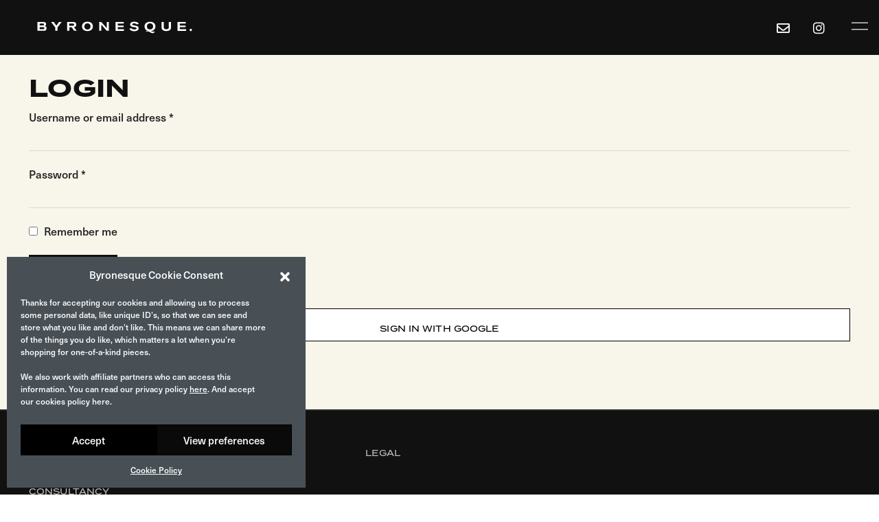

--- FILE ---
content_type: text/html; charset=UTF-8
request_url: https://byronesque.com/my-account/customer-request/?currency=QAR
body_size: 19949
content:
<!DOCTYPE html>
<html lang="en-US">
<head>
	<meta charset="UTF-8">
	<meta name="viewport" content="width=device-width, initial-scale=1, user-scalable=yes">
	<!-- Zendesk Widget script removed to hide floating help button -->
	<!-- was: <script id="ze-snippet" src="https://static.zdassets.com/ekr/snippet.js?key=2ffc2a6d-2bff-4070-ac4f-e9473e1e7849"> </script> -->
	<link href="https://cdn.jsdelivr.net/npm/bootstrap@5.0.2/dist/css/bootstrap.min.css" rel="stylesheet" integrity="sha384-EVSTQN3/azprG1Anm3QDgpJLIm9Nao0Yz1ztcQTwFspd3yD65VohhpuuCOmLASjC" crossorigin="anonymous">
	<title>My account &#8211; Byronesque</title>
<meta name='robots' content='max-image-preview:large, noindex, follow' />
<style id='cloudcatch-splide-carousel-style-inline-css' type='text/css'>
.splide__container{box-sizing:border-box;position:relative}.splide__list{backface-visibility:hidden;display:-ms-flexbox;display:flex;height:100%;margin:0!important;padding:0!important}.splide.is-initialized:not(.is-active) .splide__list{display:block}.splide__pagination{-ms-flex-align:center;align-items:center;display:-ms-flexbox;display:flex;-ms-flex-wrap:wrap;flex-wrap:wrap;-ms-flex-pack:center;justify-content:center;margin:0;pointer-events:none}.splide__pagination li{display:inline-block;line-height:1;list-style-type:none;margin:0;pointer-events:auto}.splide:not(.is-overflow) .splide__pagination{display:none}.splide__progress__bar{width:0}.splide{position:relative;visibility:hidden}.splide.is-initialized,.splide.is-rendered{visibility:visible}.splide__slide{backface-visibility:hidden;box-sizing:border-box;-ms-flex-negative:0;flex-shrink:0;list-style-type:none!important;margin:0;position:relative}.splide__slide img{vertical-align:bottom}.splide__spinner{animation:splide-loading 1s linear infinite;border:2px solid #999;border-left-color:transparent;border-radius:50%;bottom:0;contain:strict;display:inline-block;height:20px;left:0;margin:auto;position:absolute;right:0;top:0;width:20px}.splide__sr{clip:rect(0 0 0 0);border:0;height:1px;margin:-1px;overflow:hidden;padding:0;position:absolute;width:1px}.splide__toggle.is-active .splide__toggle__play,.splide__toggle__pause{display:none}.splide__toggle.is-active .splide__toggle__pause{display:inline}.splide__track{overflow:hidden;position:relative;z-index:0}@keyframes splide-loading{0%{transform:rotate(0)}to{transform:rotate(1turn)}}.splide__track--draggable{-webkit-touch-callout:none;-webkit-user-select:none;-ms-user-select:none;user-select:none}.splide__track--fade>.splide__list>.splide__slide{margin:0!important;opacity:0;z-index:0}.splide__track--fade>.splide__list>.splide__slide.is-active{opacity:1;z-index:1}.splide--rtl{direction:rtl}.splide__track--ttb>.splide__list{display:block}.splide__arrow{-ms-flex-align:center;align-items:center;background:#ccc;border:0;border-radius:50%;cursor:pointer;display:-ms-flexbox;display:flex;height:2em;-ms-flex-pack:center;justify-content:center;opacity:.7;padding:0;position:absolute;top:50%;transform:translateY(-50%);width:2em;z-index:1}.splide__arrow svg{fill:#000;height:1.2em;width:1.2em}.splide__arrow:hover:not(:disabled){opacity:.9}.splide__arrow:disabled{opacity:.3}.splide__arrow:focus-visible{outline:3px solid #0bf;outline-offset:3px}.splide__arrow--prev{left:1em}.splide__arrow--prev svg{transform:scaleX(-1)}.splide__arrow--next{right:1em}.splide.is-focus-in .splide__arrow:focus{outline:3px solid #0bf;outline-offset:3px}.splide__pagination{bottom:.5em;left:0;padding:0 1em;position:absolute;right:0;z-index:1}.splide__pagination__page{background:#ccc;border:0;border-radius:50%;display:inline-block;height:8px;margin:3px;opacity:.7;padding:0;position:relative;transition:transform .2s linear;width:8px}.splide__pagination__page.is-active{background:#fff;transform:scale(1.4);z-index:1}.splide__pagination__page:hover{cursor:pointer;opacity:.9}.splide__pagination__page:focus-visible{outline:3px solid #0bf;outline-offset:3px}.splide.is-focus-in .splide__pagination__page:focus{outline:3px solid #0bf;outline-offset:3px}.splide__progress__bar{background:#ccc;height:3px}.splide__slide{-webkit-tap-highlight-color:rgba(0,0,0,0)}.splide__slide:focus{outline:0}@supports(outline-offset:-3px){.splide__slide:focus-visible{outline:3px solid #0bf;outline-offset:-3px}}@media screen and (-ms-high-contrast:none){.splide__slide:focus-visible{border:3px solid #0bf}}@supports(outline-offset:-3px){.splide.is-focus-in .splide__slide:focus{outline:3px solid #0bf;outline-offset:-3px}}@media screen and (-ms-high-contrast:none){.splide.is-focus-in .splide__slide:focus{border:3px solid #0bf}.splide.is-focus-in .splide__track>.splide__list>.splide__slide:focus{border-color:#0bf}}.splide__toggle{cursor:pointer}.splide__toggle:focus-visible{outline:3px solid #0bf;outline-offset:3px}.splide.is-focus-in .splide__toggle:focus{outline:3px solid #0bf;outline-offset:3px}.splide__track--nav>.splide__list>.splide__slide{border:3px solid transparent;cursor:pointer}.splide__track--nav>.splide__list>.splide__slide.is-active{border:3px solid #000}.splide__arrows--rtl .splide__arrow--prev{left:auto;right:1em}.splide__arrows--rtl .splide__arrow--prev svg{transform:scaleX(1)}.splide__arrows--rtl .splide__arrow--next{left:1em;right:auto}.splide__arrows--rtl .splide__arrow--next svg{transform:scaleX(-1)}.splide__arrows--ttb .splide__arrow{left:50%;transform:translate(-50%)}.splide__arrows--ttb .splide__arrow--prev{top:1em}.splide__arrows--ttb .splide__arrow--prev svg{transform:rotate(-90deg)}.splide__arrows--ttb .splide__arrow--next{bottom:1em;top:auto}.splide__arrows--ttb .splide__arrow--next svg{transform:rotate(90deg)}.splide__pagination--ttb{bottom:0;display:-ms-flexbox;display:flex;-ms-flex-direction:column;flex-direction:column;left:auto;padding:1em 0;right:.5em;top:0}
.splide--cover .splide__slide>*,.splide--cover .splide__slide>*>*>.components-placeholder,.splide--cover .splide__slide>*>.wp-block-cover,.splide--cover .splide__slide>*>.wp-block-image,.splide--cover .splide__slide>*>.wp-block-image>div{height:100%}.splide--cover .splide__slide embed,.splide--cover .splide__slide iframe,.splide--cover .splide__slide img,.splide--cover .splide__slide video{height:100%;-o-object-fit:cover;object-fit:cover;-o-object-position:center;object-position:center;width:100%}.splide.splide--ttb{padding-bottom:64px;padding-top:64px}.splide .splide__arrows .splide__arrow{height:36px;transition:all .2s linear;width:36px}@media screen and (min-width:782px){.splide .splide__arrows--ltr .splide__arrow--prev{left:calc(-2em - 30px)}.splide .splide__arrows--ltr .splide__arrow--next{right:calc(-2em - 30px)}.splide .splide__arrows--rtl .splide__arrow--prev{left:auto;right:calc(-2em - 30px)}.splide .splide__arrows--rtl .splide__arrow--next{left:calc(-2em - 30px);right:auto}}.splide .splide__arrows--ttb .splide__arrow--prev{top:14px}.splide .splide__arrows--ttb .splide__arrow--next{bottom:14px}.splide__slide{display:flex;flex-direction:column;overflow:hidden}.splide__slide .wp-block-cover:last-child,.splide__slide .wp-block-image:last-child{margin-bottom:0}.splide__slide .wp-block-cover:first-child,.splide__slide .wp-block-image:first-child{margin-top:0}.splide__slide.is-vertically-aligned-center{justify-content:center}.splide__slide.is-vertically-aligned-top{justify-content:flex-start}.splide__slide.is-vertically-aligned-bottom{justify-content:flex-end}.splide__slide-link{bottom:0;left:0;position:absolute;right:0;top:0}.splide__slide-link+.wp-block-image:nth-child(2){margin-top:0}.splide__pagination{bottom:-24px}.splide__pagination__page{display:block}.splide__pagination__page.is-active{background:#888;transform:scale(1.2)}.splide__controls{align-items:center;display:flex;justify-content:center;margin-top:1rem}.splide__controls .splide__pagination{bottom:auto;left:auto;padding:0;position:relative;transform:none;width:auto}.splide__toggle{align-items:center;background:#ccc;border:none;border-radius:50%;box-shadow:none;display:inline-flex;height:36px;justify-content:center;margin-right:1em;opacity:.7;transition:all .2s linear;width:36px}.splide__toggle svg{fill:#000;height:14px;transition:fill .2s ease;width:14px}.splide__toggle:hover{opacity:.9}.splide__toggle__play{margin-left:2px}.splide__toggle.is-active .splide__toggle__pause{display:inline}

</style>
<style id='classic-theme-styles-inline-css' type='text/css'>
/*! This file is auto-generated */
.wp-block-button__link{color:#fff;background-color:#32373c;border-radius:9999px;box-shadow:none;text-decoration:none;padding:calc(.667em + 2px) calc(1.333em + 2px);font-size:1.125em}.wp-block-file__button{background:#32373c;color:#fff;text-decoration:none}
</style>
<style id='global-styles-inline-css' type='text/css'>
:root{--wp--preset--aspect-ratio--square: 1;--wp--preset--aspect-ratio--4-3: 4/3;--wp--preset--aspect-ratio--3-4: 3/4;--wp--preset--aspect-ratio--3-2: 3/2;--wp--preset--aspect-ratio--2-3: 2/3;--wp--preset--aspect-ratio--16-9: 16/9;--wp--preset--aspect-ratio--9-16: 9/16;--wp--preset--color--black: #000000;--wp--preset--color--cyan-bluish-gray: #abb8c3;--wp--preset--color--white: #ffffff;--wp--preset--color--pale-pink: #f78da7;--wp--preset--color--vivid-red: #cf2e2e;--wp--preset--color--luminous-vivid-orange: #ff6900;--wp--preset--color--luminous-vivid-amber: #fcb900;--wp--preset--color--light-green-cyan: #7bdcb5;--wp--preset--color--vivid-green-cyan: #00d084;--wp--preset--color--pale-cyan-blue: #8ed1fc;--wp--preset--color--vivid-cyan-blue: #0693e3;--wp--preset--color--vivid-purple: #9b51e0;--wp--preset--gradient--vivid-cyan-blue-to-vivid-purple: linear-gradient(135deg,rgba(6,147,227,1) 0%,rgb(155,81,224) 100%);--wp--preset--gradient--light-green-cyan-to-vivid-green-cyan: linear-gradient(135deg,rgb(122,220,180) 0%,rgb(0,208,130) 100%);--wp--preset--gradient--luminous-vivid-amber-to-luminous-vivid-orange: linear-gradient(135deg,rgba(252,185,0,1) 0%,rgba(255,105,0,1) 100%);--wp--preset--gradient--luminous-vivid-orange-to-vivid-red: linear-gradient(135deg,rgba(255,105,0,1) 0%,rgb(207,46,46) 100%);--wp--preset--gradient--very-light-gray-to-cyan-bluish-gray: linear-gradient(135deg,rgb(238,238,238) 0%,rgb(169,184,195) 100%);--wp--preset--gradient--cool-to-warm-spectrum: linear-gradient(135deg,rgb(74,234,220) 0%,rgb(151,120,209) 20%,rgb(207,42,186) 40%,rgb(238,44,130) 60%,rgb(251,105,98) 80%,rgb(254,248,76) 100%);--wp--preset--gradient--blush-light-purple: linear-gradient(135deg,rgb(255,206,236) 0%,rgb(152,150,240) 100%);--wp--preset--gradient--blush-bordeaux: linear-gradient(135deg,rgb(254,205,165) 0%,rgb(254,45,45) 50%,rgb(107,0,62) 100%);--wp--preset--gradient--luminous-dusk: linear-gradient(135deg,rgb(255,203,112) 0%,rgb(199,81,192) 50%,rgb(65,88,208) 100%);--wp--preset--gradient--pale-ocean: linear-gradient(135deg,rgb(255,245,203) 0%,rgb(182,227,212) 50%,rgb(51,167,181) 100%);--wp--preset--gradient--electric-grass: linear-gradient(135deg,rgb(202,248,128) 0%,rgb(113,206,126) 100%);--wp--preset--gradient--midnight: linear-gradient(135deg,rgb(2,3,129) 0%,rgb(40,116,252) 100%);--wp--preset--font-size--small: 13px;--wp--preset--font-size--medium: 20px;--wp--preset--font-size--large: 36px;--wp--preset--font-size--x-large: 42px;--wp--preset--spacing--20: 0.44rem;--wp--preset--spacing--30: 0.67rem;--wp--preset--spacing--40: 1rem;--wp--preset--spacing--50: 1.5rem;--wp--preset--spacing--60: 2.25rem;--wp--preset--spacing--70: 3.38rem;--wp--preset--spacing--80: 5.06rem;--wp--preset--shadow--natural: 6px 6px 9px rgba(0, 0, 0, 0.2);--wp--preset--shadow--deep: 12px 12px 50px rgba(0, 0, 0, 0.4);--wp--preset--shadow--sharp: 6px 6px 0px rgba(0, 0, 0, 0.2);--wp--preset--shadow--outlined: 6px 6px 0px -3px rgba(255, 255, 255, 1), 6px 6px rgba(0, 0, 0, 1);--wp--preset--shadow--crisp: 6px 6px 0px rgba(0, 0, 0, 1);}:where(.is-layout-flex){gap: 0.5em;}:where(.is-layout-grid){gap: 0.5em;}body .is-layout-flex{display: flex;}.is-layout-flex{flex-wrap: wrap;align-items: center;}.is-layout-flex > :is(*, div){margin: 0;}body .is-layout-grid{display: grid;}.is-layout-grid > :is(*, div){margin: 0;}:where(.wp-block-columns.is-layout-flex){gap: 2em;}:where(.wp-block-columns.is-layout-grid){gap: 2em;}:where(.wp-block-post-template.is-layout-flex){gap: 1.25em;}:where(.wp-block-post-template.is-layout-grid){gap: 1.25em;}.has-black-color{color: var(--wp--preset--color--black) !important;}.has-cyan-bluish-gray-color{color: var(--wp--preset--color--cyan-bluish-gray) !important;}.has-white-color{color: var(--wp--preset--color--white) !important;}.has-pale-pink-color{color: var(--wp--preset--color--pale-pink) !important;}.has-vivid-red-color{color: var(--wp--preset--color--vivid-red) !important;}.has-luminous-vivid-orange-color{color: var(--wp--preset--color--luminous-vivid-orange) !important;}.has-luminous-vivid-amber-color{color: var(--wp--preset--color--luminous-vivid-amber) !important;}.has-light-green-cyan-color{color: var(--wp--preset--color--light-green-cyan) !important;}.has-vivid-green-cyan-color{color: var(--wp--preset--color--vivid-green-cyan) !important;}.has-pale-cyan-blue-color{color: var(--wp--preset--color--pale-cyan-blue) !important;}.has-vivid-cyan-blue-color{color: var(--wp--preset--color--vivid-cyan-blue) !important;}.has-vivid-purple-color{color: var(--wp--preset--color--vivid-purple) !important;}.has-black-background-color{background-color: var(--wp--preset--color--black) !important;}.has-cyan-bluish-gray-background-color{background-color: var(--wp--preset--color--cyan-bluish-gray) !important;}.has-white-background-color{background-color: var(--wp--preset--color--white) !important;}.has-pale-pink-background-color{background-color: var(--wp--preset--color--pale-pink) !important;}.has-vivid-red-background-color{background-color: var(--wp--preset--color--vivid-red) !important;}.has-luminous-vivid-orange-background-color{background-color: var(--wp--preset--color--luminous-vivid-orange) !important;}.has-luminous-vivid-amber-background-color{background-color: var(--wp--preset--color--luminous-vivid-amber) !important;}.has-light-green-cyan-background-color{background-color: var(--wp--preset--color--light-green-cyan) !important;}.has-vivid-green-cyan-background-color{background-color: var(--wp--preset--color--vivid-green-cyan) !important;}.has-pale-cyan-blue-background-color{background-color: var(--wp--preset--color--pale-cyan-blue) !important;}.has-vivid-cyan-blue-background-color{background-color: var(--wp--preset--color--vivid-cyan-blue) !important;}.has-vivid-purple-background-color{background-color: var(--wp--preset--color--vivid-purple) !important;}.has-black-border-color{border-color: var(--wp--preset--color--black) !important;}.has-cyan-bluish-gray-border-color{border-color: var(--wp--preset--color--cyan-bluish-gray) !important;}.has-white-border-color{border-color: var(--wp--preset--color--white) !important;}.has-pale-pink-border-color{border-color: var(--wp--preset--color--pale-pink) !important;}.has-vivid-red-border-color{border-color: var(--wp--preset--color--vivid-red) !important;}.has-luminous-vivid-orange-border-color{border-color: var(--wp--preset--color--luminous-vivid-orange) !important;}.has-luminous-vivid-amber-border-color{border-color: var(--wp--preset--color--luminous-vivid-amber) !important;}.has-light-green-cyan-border-color{border-color: var(--wp--preset--color--light-green-cyan) !important;}.has-vivid-green-cyan-border-color{border-color: var(--wp--preset--color--vivid-green-cyan) !important;}.has-pale-cyan-blue-border-color{border-color: var(--wp--preset--color--pale-cyan-blue) !important;}.has-vivid-cyan-blue-border-color{border-color: var(--wp--preset--color--vivid-cyan-blue) !important;}.has-vivid-purple-border-color{border-color: var(--wp--preset--color--vivid-purple) !important;}.has-vivid-cyan-blue-to-vivid-purple-gradient-background{background: var(--wp--preset--gradient--vivid-cyan-blue-to-vivid-purple) !important;}.has-light-green-cyan-to-vivid-green-cyan-gradient-background{background: var(--wp--preset--gradient--light-green-cyan-to-vivid-green-cyan) !important;}.has-luminous-vivid-amber-to-luminous-vivid-orange-gradient-background{background: var(--wp--preset--gradient--luminous-vivid-amber-to-luminous-vivid-orange) !important;}.has-luminous-vivid-orange-to-vivid-red-gradient-background{background: var(--wp--preset--gradient--luminous-vivid-orange-to-vivid-red) !important;}.has-very-light-gray-to-cyan-bluish-gray-gradient-background{background: var(--wp--preset--gradient--very-light-gray-to-cyan-bluish-gray) !important;}.has-cool-to-warm-spectrum-gradient-background{background: var(--wp--preset--gradient--cool-to-warm-spectrum) !important;}.has-blush-light-purple-gradient-background{background: var(--wp--preset--gradient--blush-light-purple) !important;}.has-blush-bordeaux-gradient-background{background: var(--wp--preset--gradient--blush-bordeaux) !important;}.has-luminous-dusk-gradient-background{background: var(--wp--preset--gradient--luminous-dusk) !important;}.has-pale-ocean-gradient-background{background: var(--wp--preset--gradient--pale-ocean) !important;}.has-electric-grass-gradient-background{background: var(--wp--preset--gradient--electric-grass) !important;}.has-midnight-gradient-background{background: var(--wp--preset--gradient--midnight) !important;}.has-small-font-size{font-size: var(--wp--preset--font-size--small) !important;}.has-medium-font-size{font-size: var(--wp--preset--font-size--medium) !important;}.has-large-font-size{font-size: var(--wp--preset--font-size--large) !important;}.has-x-large-font-size{font-size: var(--wp--preset--font-size--x-large) !important;}
:where(.wp-block-post-template.is-layout-flex){gap: 1.25em;}:where(.wp-block-post-template.is-layout-grid){gap: 1.25em;}
:where(.wp-block-columns.is-layout-flex){gap: 2em;}:where(.wp-block-columns.is-layout-grid){gap: 2em;}
:root :where(.wp-block-pullquote){font-size: 1.5em;line-height: 1.6;}
</style>
<style id='woocommerce-inline-inline-css' type='text/css'>
.woocommerce form .form-row .required { visibility: visible; }
</style>
<link rel='stylesheet' id='wpo_min-header-0-css' href='https://byronesque.com/wp-content/cache/wpo-minify/1765962253/assets/wpo-minify-header-eb7ca385.min.css' type='text/css' media='all' />
<script type="text/javascript" src="https://byronesque.com/wp-content/cache/wpo-minify/1765962253/assets/wpo-minify-header-2fc42ad9.min.js" id="wpo_min-header-0-js"></script>
<script type="text/javascript" src="https://stats.wp.com/w.js" id="woo-tracks-js"></script>
<script type="text/javascript" id="wpo_min-header-2-js-extra">
/* <![CDATA[ */
var my_ajax_object = {"ajax_url":"https:\/\/byronesque.com\/wp-admin\/admin-ajax.php"};
var _zxcvbnSettings = {"src":"https:\/\/byronesque.com\/wp-includes\/js\/zxcvbn.min.js"};
/* ]]> */
</script>
<script type="text/javascript" src="https://byronesque.com/wp-content/cache/wpo-minify/1765962253/assets/wpo-minify-header-f45a2d02.min.js" id="wpo_min-header-2-js"></script>
<link rel="canonical" href="https://byronesque.com/my-account/" />
<link rel="alternate" title="oEmbed (JSON)" type="application/json+oembed" href="https://byronesque.com/wp-json/oembed/1.0/embed?url=https%3A%2F%2Fbyronesque.com%2Fmy-account%2F" />
			<style>.cmplz-hidden {
					display: none !important;
				}</style>	<noscript><style>.woocommerce-product-gallery{ opacity: 1 !important; }</style></noscript>
	<meta name="generator" content="Elementor 3.24.7; features: e_font_icon_svg, additional_custom_breakpoints, e_optimized_control_loading, e_element_cache; settings: css_print_method-external, google_font-enabled, font_display-swap">
<style type="text/css" id="filter-everything-inline-css">.wpc-orderby-select{width:100%}.wpc-filters-open-button-container{display:none}.wpc-debug-message{padding:16px;font-size:14px;border:1px dashed #ccc;margin-bottom:20px}.wpc-debug-title{visibility:hidden}.wpc-button-inner,.wpc-chip-content{display:flex;align-items:center}.wpc-icon-html-wrapper{position:relative;margin-right:10px;top:2px}.wpc-icon-html-wrapper span{display:block;height:1px;width:18px;border-radius:3px;background:#2c2d33;margin-bottom:4px;position:relative}span.wpc-icon-line-1:after,span.wpc-icon-line-2:after,span.wpc-icon-line-3:after{content:"";display:block;width:3px;height:3px;border:1px solid #2c2d33;background-color:#fff;position:absolute;top:-2px;box-sizing:content-box}span.wpc-icon-line-3:after{border-radius:50%;left:2px}span.wpc-icon-line-1:after{border-radius:50%;left:5px}span.wpc-icon-line-2:after{border-radius:50%;left:12px}body .wpc-filters-open-button-container a.wpc-filters-open-widget,body .wpc-filters-open-button-container a.wpc-open-close-filters-button{display:inline-block;text-align:left;border:1px solid #2c2d33;border-radius:2px;line-height:1.5;padding:7px 12px;background-color:transparent;color:#2c2d33;box-sizing:border-box;text-decoration:none!important;font-weight:400;transition:none;position:relative}@media screen and (max-width:768px){.wpc_show_bottom_widget .wpc-filters-open-button-container,.wpc_show_open_close_button .wpc-filters-open-button-container{display:block}.wpc_show_bottom_widget .wpc-filters-open-button-container{margin-top:1em;margin-bottom:1em}}</style>
			<style>
				.e-con.e-parent:nth-of-type(n+4):not(.e-lazyloaded):not(.e-no-lazyload),
				.e-con.e-parent:nth-of-type(n+4):not(.e-lazyloaded):not(.e-no-lazyload) * {
					background-image: none !important;
				}
				@media screen and (max-height: 1024px) {
					.e-con.e-parent:nth-of-type(n+3):not(.e-lazyloaded):not(.e-no-lazyload),
					.e-con.e-parent:nth-of-type(n+3):not(.e-lazyloaded):not(.e-no-lazyload) * {
						background-image: none !important;
					}
				}
				@media screen and (max-height: 640px) {
					.e-con.e-parent:nth-of-type(n+2):not(.e-lazyloaded):not(.e-no-lazyload),
					.e-con.e-parent:nth-of-type(n+2):not(.e-lazyloaded):not(.e-no-lazyload) * {
						background-image: none !important;
					}
				}
			</style>
			<meta name="generator" content="Powered by Slider Revolution 6.6.10 - responsive, Mobile-Friendly Slider Plugin for WordPress with comfortable drag and drop interface." />
<link rel="icon" href="https://byronesque.com/wp-content/uploads/2024/01/cropped-2019-App-Icon-FINA5-32x32.jpg" sizes="32x32" />
<link rel="icon" href="https://byronesque.com/wp-content/uploads/2024/01/cropped-2019-App-Icon-FINA5-192x192.jpg" sizes="192x192" />
<link rel="apple-touch-icon" href="https://byronesque.com/wp-content/uploads/2024/01/cropped-2019-App-Icon-FINA5-180x180.jpg" />
<meta name="msapplication-TileImage" content="https://byronesque.com/wp-content/uploads/2024/01/cropped-2019-App-Icon-FINA5-270x270.jpg" />
<script>function setREVStartSize(e){
			//window.requestAnimationFrame(function() {
				window.RSIW = window.RSIW===undefined ? window.innerWidth : window.RSIW;
				window.RSIH = window.RSIH===undefined ? window.innerHeight : window.RSIH;
				try {
					var pw = document.getElementById(e.c).parentNode.offsetWidth,
						newh;
					pw = pw===0 || isNaN(pw) || (e.l=="fullwidth" || e.layout=="fullwidth") ? window.RSIW : pw;
					e.tabw = e.tabw===undefined ? 0 : parseInt(e.tabw);
					e.thumbw = e.thumbw===undefined ? 0 : parseInt(e.thumbw);
					e.tabh = e.tabh===undefined ? 0 : parseInt(e.tabh);
					e.thumbh = e.thumbh===undefined ? 0 : parseInt(e.thumbh);
					e.tabhide = e.tabhide===undefined ? 0 : parseInt(e.tabhide);
					e.thumbhide = e.thumbhide===undefined ? 0 : parseInt(e.thumbhide);
					e.mh = e.mh===undefined || e.mh=="" || e.mh==="auto" ? 0 : parseInt(e.mh,0);
					if(e.layout==="fullscreen" || e.l==="fullscreen")
						newh = Math.max(e.mh,window.RSIH);
					else{
						e.gw = Array.isArray(e.gw) ? e.gw : [e.gw];
						for (var i in e.rl) if (e.gw[i]===undefined || e.gw[i]===0) e.gw[i] = e.gw[i-1];
						e.gh = e.el===undefined || e.el==="" || (Array.isArray(e.el) && e.el.length==0)? e.gh : e.el;
						e.gh = Array.isArray(e.gh) ? e.gh : [e.gh];
						for (var i in e.rl) if (e.gh[i]===undefined || e.gh[i]===0) e.gh[i] = e.gh[i-1];
											
						var nl = new Array(e.rl.length),
							ix = 0,
							sl;
						e.tabw = e.tabhide>=pw ? 0 : e.tabw;
						e.thumbw = e.thumbhide>=pw ? 0 : e.thumbw;
						e.tabh = e.tabhide>=pw ? 0 : e.tabh;
						e.thumbh = e.thumbhide>=pw ? 0 : e.thumbh;
						for (var i in e.rl) nl[i] = e.rl[i]<window.RSIW ? 0 : e.rl[i];
						sl = nl[0];
						for (var i in nl) if (sl>nl[i] && nl[i]>0) { sl = nl[i]; ix=i;}
						var m = pw>(e.gw[ix]+e.tabw+e.thumbw) ? 1 : (pw-(e.tabw+e.thumbw)) / (e.gw[ix]);
						newh =  (e.gh[ix] * m) + (e.tabh + e.thumbh);
					}
					var el = document.getElementById(e.c);
					if (el!==null && el) el.style.height = newh+"px";
					el = document.getElementById(e.c+"_wrapper");
					if (el!==null && el) {
						el.style.height = newh+"px";
						el.style.display = "block";
					}
				} catch(e){
					console.log("Failure at Presize of Slider:" + e)
				}
			//});
		  };</script>
		<style type="text/css" id="wp-custom-css">
			/* INTERACTIVE LIST BANNER*/

/* Contemporary Vintage or List Item 1*/

.qodef-m-images>div:first-child .js-home-fold-description 
{
	color: black;
}

/* Concessions or List Item 2*/
.qodef-m-images>div:nth-child(2) .js-home-fold-description 
{
	color: white;
}

/* Editorial or List Item 3*/

.qodef-m-images>div:nth-child(3) .js-home-fold-description 
{
	color: white;
}

/* Future Vintage or List Item 4*/

.qodef-m-images>div:nth-child(4) .js-home-fold-description 
{
	color: black;
}

/* Reissues or List Item 5*/

.qodef-m-images>div:nth-child(5) .js-home-fold-description 
{
	color: white;
}


/* About or List Item 6*/

.qodef-m-images>div:nth-child(6) .js-home-fold-description 
{
	color: black;
}

/* style to show div content on archive */




		</style>
		<script>console.log("Entering add_open_graph_tags function");</script><script>console.log("Not a product or single post page");</script><script>console.log("Exiting add_open_graph_tags function");</script></head>
<body data-cmplz=1 class="page-template-default page page-id-9 wp-custom-logo theme-corsen qode-framework-1.1.9 woocommerce-account woocommerce-page woocommerce-no-js qodef-qi--no-touch qi-addons-for-elementor-1.8.1  qodef-header--standard qodef-header-appearance--none qodef-mobile-header--standard qodef-drop-down-second--full-width qodef-drop-down-second--default qodef-yith-wccl--predefined qodef-yith-wcqv--predefined qodef-yith-wcwl--predefined corsen-core-1.0 corsen-child-1.0 corsen-1.0 qodef-content-grid-1400 qodef-header-standard--right qodef-search--revealing elementor-default elementor-kit-65" itemscope itemtype="https://schema.org/WebPage">
	<a class="skip-link screen-reader-text" href="#qodef-page-content">Skip to the content</a>	<div id="qodef-page-wrapper" class="">
		<header id="qodef-page-header"  role="banner">
		<div id="qodef-page-header-inner" class=" qodef-skin--light">
		<a itemprop="url" class="qodef-header-logo-link qodef-height--not-set qodef-source--image" href="https://byronesque.com/" rel="home">
	<img width="250" height="20" src="https://byronesque.com/wp-content/uploads/2023/02/Byronesque_logo_new.png" class="qodef-header-logo-image qodef--main qodef--customizer" alt="Byronesque Logo" itemprop="logo" decoding="async" /><img width="225" height="18" src="https://byronesque.com/wp-content/uploads/2023/04/Byronesque_logo_wht.svg" class="qodef-header-logo-image qodef--dark" alt="logo dark" itemprop="image" /><img width="225" height="18" src="https://byronesque.com/wp-content/uploads/2023/04/Byronesque_logo_wht.svg" class="qodef-header-logo-image qodef--light" alt="logo light" itemprop="image" /></a>
	<div class="qodef-widget-holder qodef--one">
		<div id="block-61" class="widget widget_block qodef-header-widget-area-one" data-area="header-widget-one"><div class="header-icons-widget">
<a href="mailto:luca@byronesque.com" title="Email us">
<i class="far fa-envelope"></i>
</a>
<a href="https://www.instagram.com/byronesquevintage/" target="_blank" title="Follow us on Instagram">
<i class="fab fa-instagram"></i>
</a>
</div></div><div id="wpb_widget_menu-7" class="widget widget_wpb_widget_menu qodef-header-widget-area-one" data-area="header-widget-one">            <div id="bn-menu-ico" class="menu-area">
                <span class="menu-nav menu-nav-side" 
                    data-action="get_side_menu"
                    data-img-close="https://byronesque.com/wp-content/plugins/byronesque-functions/assets/img/close.svg" 
                    data-img-hover="https://byronesque.com/wp-content/plugins/byronesque-functions/assets/img/menu_ico_b.svg" 
                    data-img="https://byronesque.com/wp-content/plugins/byronesque-functions/assets/img/menu_ico.svg" 
                    style="background-image:url('https://byronesque.com/wp-content/plugins/byronesque-functions/assets/img/menu_ico.svg')">
                </span>
            </div>
            <div id="get_side_menu" style="display:none">
                                <div id="byronesque-side-nav">
                    <ul class="byro-side-nav">
                                                    <li><a href="https://byronesque.com/contemporary-vintage-a/">CONTEMPORARY VINTAGE</a></li>
                                                    <li><a href="https://byronesque.com/editorial-a/">EDITORIAL</a></li>
                                                    <li><a href="https://byronesque.com/reissues/">Reissues</a></li>
                                                    <li><a href="https://byronesque.com/future-vintage/">Future Vintage</a></li>
                                                    <li><a href="https://byronesque.com/about/">About</a></li>
                                                    <li><a href="https://byronesque.com/sell-with-us/">Sales</a></li>
                                                    <li><a href="https://byronesque.com/consultancy/">Consultancy</a></li>
                                            </ul>
                    <div class="bottom-links">
                        <span class="open-news-form" style="display:none"><a href="#">NEWSLETTER</a></span>
                        <span><a href="https://www.instagram.com/byronesquevintage/"><i class="fa fa-instagram"></i>INSTAGRAM</a></span>
                    </div>
            
                                            <div class="newsletter-form" style="display:none">
                            <h3 id="newsletterSide">NEWSLETTER</h3>
                            [mc4wp_form id="11892" title="Newsletter"]
                        </div>
                                    </div>
            </div>
        </div>	</div>
	</div>
	</header>
<header id="qodef-page-mobile-header" role="banner">
		<div id="qodef-page-mobile-header-inner" class="">
		<a itemprop="url" class="qodef-mobile-header-logo-link qodef-height--not-set qodef-source--image" href="https://byronesque.com/" rel="home">
	<img width="250" height="20" src="https://byronesque.com/wp-content/uploads/2023/02/Byronesque_logo_new.png" class="qodef-header-logo-image qodef--main qodef--customizer" alt="Byronesque Logo" itemprop="logo" decoding="async" /></a>

<a href="javascript:void(0)"  class="qodef-opener-icon qodef-m qodef-source--predefined qodef-mobile-header-opener"  >
	<span class="qodef-m-icon qodef--open">
		<svg class="qodef-svg--mobile-menu-three-lines" xmlns="http://www.w3.org/2000/svg" width="20.205" height="11.024" viewBox="0 0 20.205 11.024" xml:space="preserve"><path d="M0 .5h20.205"></path><path d="M0 5.512h20.205"></path><path d="M0 10.524h20.205"></path></svg>	</span>
			<span class="qodef-m-icon qodef--close">
			<svg class="qodef-svg--menu-close" xmlns="http://www.w3.org/2000/svg" width="12.735" height="12.734" viewBox="0 0 12.735 12.734"><g transform="translate(-10846.042 9588.293)"><path d="M10846.4-9587.939l12.027,12.026" transform="translate(-0.001)" fill="none" stroke="currentColor" stroke-width="1"/><path d="M0,0,12.027,12.027" transform="translate(10858.423 -9587.939) rotate(90)" fill="none" stroke="currentColor" stroke-width="1"/></g></svg>		</span>
		</a>
	</div>
		<nav class="qodef-mobile-header-navigation" role="navigation" aria-label="Mobile Menu">
		<ul id="menu-fullscreen-menu-1" class=""><li class="menu-item menu-item-type-custom menu-item-object-custom menu-item-12001"><a href="https://byronesque.com/my-account/customer-request/"><span class="qodef-menu-item-text">Requests</span></a></li>
<li class="menu-item menu-item-type-custom menu-item-object-custom menu-item-12002"><a href="https://byronesque.com/my-account/customer-selling/"><span class="qodef-menu-item-text">Selling</span></a></li>
<li class="menu-item menu-item-type-custom menu-item-object-custom menu-item-12003"><a href="https://byronesque.com/my-account/address-book/"><span class="qodef-menu-item-text">Address Book</span></a></li>
<li class="menu-item menu-item-type-post_type menu-item-object-page menu-item-19034"><a href="https://byronesque.com/checkout/"><span class="qodef-menu-item-text">Checkout</span></a></li>
<li class="menu-item menu-item-type-post_type menu-item-object-page menu-item-11244"><a href="https://byronesque.com/contemporary-vintage-page/"><span class="qodef-menu-item-text">Contemporary Vintage b</span></a></li>
<li class="menu-item menu-item-type-post_type menu-item-object-page menu-item-11245"><a href="https://byronesque.com/?page_id=6886"><span class="qodef-menu-item-text">Concessions</span></a></li>
<li class="menu-item menu-item-type-post_type menu-item-object-page menu-item-13691"><a href="https://byronesque.com/fashion-history-in-our-opinion/"><span class="qodef-menu-item-text">Editorial</span></a></li>
<li class="menu-item menu-item-type-post_type menu-item-object-page menu-item-11246"><a href="https://byronesque.com/future-vintage/"><span class="qodef-menu-item-text">Future Vintage</span></a></li>
<li class="menu-item menu-item-type-post_type menu-item-object-page menu-item-11249"><a href="https://byronesque.com/reissues/"><span class="qodef-menu-item-text">Reissues</span></a></li>
<li class="menu-item menu-item-type-post_type menu-item-object-page menu-item-18770"><a href="https://byronesque.com/about/"><span class="qodef-menu-item-text">About</span></a></li>
<li class="mobilenav-footer-links menu-item menu-item-type-post_type menu-item-object-page menu-item-11288"><a href="https://byronesque.com/sell-with-us/"><span class="qodef-menu-item-text">Sell With Us</span></a></li>
<li class="menu-item menu-item-type-post_type menu-item-object-page menu-item-11287"><a href="https://byronesque.com/open-concession/"><span class="qodef-menu-item-text">Open a Concession</span></a></li>
<li class="menu-item menu-item-type-post_type menu-item-object-page menu-item-11285"><a href="https://byronesque.com/archiving-services/"><span class="qodef-menu-item-text">Archiving services</span></a></li>
<li class="mobilenav-footer-links menu-item menu-item-type-post_type menu-item-object-page menu-item-11286"><a href="https://byronesque.com/contact/"><span class="qodef-menu-item-text">Contact Us</span></a></li>
<li class="menu-item menu-item-type-custom menu-item-object-custom menu-item-11289"><a target="_blank" href="https://www.instagram.com/byronesquevintage/"><span class="qodef-menu-item-text">Instagram</span></a></li>
</ul>	</nav>
</header>
		<div id="qodef-page-outer">
						<div id="qodef-page-inner" class="qodef-content-grid">
<main id="qodef-page-content" class="qodef-grid qodef-layout--template " role="main">
	<div class="qodef-grid-inner">
		<div class="qodef-grid-item qodef-page-content-section qodef-col--12 qodef-col--content">
	<div class="woocommerce"><div class="woocommerce-notices-wrapper"></div>

<div class="u-columns col2-set" id="customer_login">

	<div class="u-column1 col-1">


		<h2>Login</h2>

		<form class="woocommerce-form woocommerce-form-login login" method="post">

			
			<p class="woocommerce-form-row woocommerce-form-row--wide form-row form-row-wide">
				<label for="username">Username or email address&nbsp;<span class="required">*</span></label>
				<input type="text" class="woocommerce-Input woocommerce-Input--text input-text" name="username" id="username" autocomplete="username" value="" />			</p>
			<p class="woocommerce-form-row woocommerce-form-row--wide form-row form-row-wide">
				<label for="password">Password&nbsp;<span class="required">*</span></label>
				<input class="woocommerce-Input woocommerce-Input--text input-text" type="password" name="password" id="password" autocomplete="current-password" />
			</p>

			
			<p class="form-row">
				<label class="woocommerce-form__label woocommerce-form__label-for-checkbox woocommerce-form-login__rememberme">
					<input class="woocommerce-form__input woocommerce-form__input-checkbox" name="rememberme" type="checkbox" id="rememberme" value="forever" /> <span>Remember me</span>
				</label>
				<input type="hidden" id="woocommerce-login-nonce" name="woocommerce-login-nonce" value="fc209d40aa" /><input type="hidden" name="_wp_http_referer" value="/my-account/customer-request/?currency=QAR" />				<button type="submit" class="woocommerce-button button woocommerce-form-login__submit" name="login" value="Log in">Log in</button>
			</p>
			<p class="woocommerce-LostPassword lost_password">
				<a href="https://byronesque.com/my-account/lost-password/">Lost your password?</a>
			</p>

			            <script>
                jQuery(".mo_btn-mo").prop("disabled",false);
            </script>
        <script src="https://byronesque.com/wp-content/plugins/miniorange-login-openid/includes/js/jquery.cookie.min.js" ></script>        <script type="text/javascript">
            function mo_openid_on_consent_change(checkbox){

                if (! checkbox.checked) {

                    jQuery('#mo_openid_consent_checkbox').val(1);
                    jQuery(".mo_btn-mo").attr("disabled", true);
                    jQuery(".login-button").addClass("dis");
                } else {

                    jQuery('#mo_openid_consent_checkbox').val(0);
                    jQuery(".mo_btn-mo").attr("disabled", false);
                    jQuery(".login-button").removeClass("dis");
                }
            }

            var perfEntries = performance.getEntriesByType("navigation");

            if (perfEntries[0].type === "back_forward") {
                location.reload(true);
            }
            function HandlePopupResult(result) {
                window.location = "https://byronesque.com";
            }
            function moOpenIdLogin(app_name,is_custom_app) {
                var current_url = window.location.href;
                var cookie_name = "redirect_current_url";
                var d = new Date();
                d.setTime(d.getTime() + (2 * 24 * 60 * 60 * 1000));
                var expires = "expires="+d.toUTCString();
                document.cookie = cookie_name + "=" + current_url + ";" + expires + ";path=/";

                                var base_url = 'https://byronesque.com';
                var request_uri = '/my-account/customer-request/?currency=QAR';
                var http = 'https://';
                var http_host = 'byronesque.com';
                var default_nonce = '168c7f20aa';
                var custom_nonce = '16fd9eb184';

                if(is_custom_app == 'false'){
                    if ( request_uri.indexOf('wp-login.php') !=-1){
                        var redirect_url = base_url + '/?option=getmosociallogin&wp_nonce=' + default_nonce + '&app_name=';

                    }else {
                        var redirect_url = http + http_host + request_uri;
                        if(redirect_url.indexOf('?') != -1){
                            redirect_url = redirect_url +'&option=getmosociallogin&wp_nonce=' + default_nonce + '&app_name=';
                        }
                        else
                        {
                            redirect_url = redirect_url +'?option=getmosociallogin&wp_nonce=' + default_nonce + '&app_name=';
                        }
                    }
                }
                else {
                    if ( request_uri.indexOf('wp-login.php') !=-1){
                        var redirect_url = base_url + '/?option=oauthredirect&wp_nonce=' + custom_nonce + '&app_name=';


                    }else {
                        var redirect_url = http + http_host + request_uri;
                        if(redirect_url.indexOf('?') != -1)
                            redirect_url = redirect_url +'&option=oauthredirect&wp_nonce=' + custom_nonce + '&app_name=';
                        else
                            redirect_url = redirect_url +'?option=oauthredirect&wp_nonce=' + custom_nonce + '&app_name=';
                    }

                }
                if( 0) {
                    var myWindow = window.open(redirect_url + app_name, "", "width=700,height=620");
                }
                else{
                    window.location.href = redirect_url + app_name;
                }
            }
        </script>
        <div class='mo-openid-app-icons'>
					 <p style='color:#111111; width: fit-content;'> Connect with</p><a rel='nofollow'    onClick="moOpenIdLogin('google','false');" style='border-color:#000000;margin-left: 0px !important;width:px !important;padding-top:19px !important;padding-bottom:19px !important;margin-bottom:-5px !important; border-radius: 0px !important;color:#000000;background:#ffffff'class='mo_btn mo_btn-mo mo_btn-block mo_btn-social mo_btn-google-white mo_openid_mo_btn-custom-dec login-button mo_btn_noeffect 'onClick="moOpenIdLogin('google','false');"> <i style='color:#DB4437; border-right:#ffffff; padding-top:13px !important;' class='fab fa-google'></i>Sign in with Google</a></div> <br><br/>
		</form>


	</div>

	<div class="u-column2 col-2">

		<h2>Register</h2>

		<form method="post" class="woocommerce-form woocommerce-form-register register"  >

			
			
			<p class="woocommerce-form-row woocommerce-form-row--wide form-row form-row-wide">
				<label for="reg_email">Email address&nbsp;<span class="required">*</span></label>
				<input type="email" class="woocommerce-Input woocommerce-Input--text input-text" name="email" id="reg_email" autocomplete="email" value="" />			</p>

			
				<p class="woocommerce-form-row woocommerce-form-row--wide form-row form-row-wide">
					<label for="reg_password">Password&nbsp;<span class="required">*</span></label>
					<input type="password" class="woocommerce-Input woocommerce-Input--text input-text" name="password" id="reg_password" autocomplete="new-password" />
				</p>

			
			<div class="woocommerce-privacy-policy-text"><p>Your personal data will be used to support your experience throughout this website, to manage access to your account, and for other purposes described in our <a href="https://byronesque.com/legal/" class="woocommerce-privacy-policy-link" target="_blank">privacy policy</a>.</p>
</div>
			<p class="woocommerce-form-row form-row">
				<input type="hidden" id="woocommerce-register-nonce" name="woocommerce-register-nonce" value="696798bcad" /><input type="hidden" name="_wp_http_referer" value="/my-account/customer-request/?currency=QAR" />				<button type="submit" class="woocommerce-Button woocommerce-button button woocommerce-form-register__submit" name="register" value="Register">Register</button>
			</p>

			
		</form>

	</div>

</div>

</div>
</div>
	</div>
</main>
			</div><!-- close #qodef-page-inner div from header.php -->
		</div><!-- close #qodef-page-outer div from header.php -->
		<footer id="qodef-page-footer"  role="contentinfo">
		<div id="qodef-page-footer-top-area">
		<div id="qodef-page-footer-top-area-inner" class="qodef-content-full-width">
			<div class="qodef-grid qodef-layout--columns qodef-responsive--custom qodef-col-num--5">
				<div class="qodef-grid-inner">
											<div class="qodef-grid-item">
							<div id="nav_menu-8" class="widget widget_nav_menu" data-area="qodef-footer-top-area-column-1"><div class="menu-footer-column-1-container"><ul id="menu-footer-column-1" class="menu"><li id="menu-item-21895" class="menu-item menu-item-type-custom menu-item-object-custom menu-item-21895"><a href="https://byronesque.com/about/">ABOUT</a></li>
<li id="menu-item-21917" class="menu-item menu-item-type-post_type menu-item-object-page menu-item-21917"><a href="https://byronesque.com/manifesto/">MANIFESTO</a></li>
<li id="menu-item-22442" class="menu-item menu-item-type-post_type menu-item-object-page menu-item-22442"><a href="https://byronesque.com/consultancy/">CONSULTANCY</a></li>
</ul></div></div>						</div>
											<div class="qodef-grid-item">
							<div id="nav_menu-9" class="widget widget_nav_menu" data-area="qodef-footer-top-area-column-2"><div class="menu-footer-column-2-container"><ul id="menu-footer-column-2" class="menu"><li id="menu-item-6787" class="menu-item menu-item-type-custom menu-item-object-custom menu-item-6787"><a target="_blank" rel="noopener" href="https://www.instagram.com/byronesquevintage/">Instagram</a></li>
<li id="menu-item-22443" class="menu-item menu-item-type-post_type menu-item-object-page menu-item-22443"><a href="https://byronesque.com/contact/">Contact</a></li>
</ul></div></div>						</div>
											<div class="qodef-grid-item">
							<div id="nav_menu-10" class="widget widget_nav_menu" data-area="qodef-footer-top-area-column-3"><div class="menu-footer-column-3-container"><ul id="menu-footer-column-3" class="menu"><li id="menu-item-8088" class="menu-item menu-item-type-post_type menu-item-object-page menu-item-privacy-policy menu-item-8088"><a rel="privacy-policy" href="https://byronesque.com/legal/">Legal</a></li>
</ul></div></div>						</div>
											<div class="qodef-grid-item">
													</div>
											<div class="qodef-grid-item">
													</div>
									</div>
			</div>
		</div>
	</div>
	<div id="qodef-page-footer-bottom-area">
		<div id="qodef-page-footer-bottom-area-inner" class="qodef-content-full-width">
			<div class="qodef-grid qodef-layout--columns qodef-responsive--custom qodef-col-num--2 qodef-col-num--680--1 qodef-col-num--480--1">
				<div class="qodef-grid-inner">
											<div class="qodef-grid-item">
							<div id="block-59" class="widget widget_block" data-area="qodef-footer-bottom-area-column-1"><p class="qodef-copyright-text">© 2023 Byronesque.</p></div>						</div>
											<div class="qodef-grid-item">
													</div>
									</div>
			</div>
		</div>
	</div>
</footer>
	</div><!-- close #qodef-page-wrapper div from header.php -->
	

<script>
	jQuery(document).ready(function($){
		// alert();
		// $("#menu-fullscreen-menu-1 li:first-child a").addClass("jsLogin")
		$("#menu-fullscreen-menu-1 li:first-child a").on("touchstart, click", function(){
		// 	console.log("this");
			$("#bn-account-ico .menu-nav-side").trigger("click");
			return false;
		});
		// $("#login").click(function(){
		// });
	});
</script>

<script>
jQuery(document).ready(function($){
	if ($(".filter-container > .btn-filter")) {
		var filterFirst = $(".filter-container > .btn-filter:first-child");

		setTimeout(() => {
			filterFirst.click();
			filterFirst.addClass('active');
		}, 1500);

		$(".filter-container > .btn-filter").click(function(){
			$(".filter-container > .btn-filter").removeClass("active")
			$(this).addClass("active")
		})
	}
});
</script>

	<div id="filter-holder" class="" style="position:fixed;width:100%;bottom:-300px;z-index:100">
		    
    <div class="filter-container ">
        <a href='https://byronesque.com/contemporary-vintage/?category=new-arrivals' class='btn-filter '>New Arrivals</a><a href='https://byronesque.com/contemporary-vintage/?category=current-collection' class='btn-filter '>Current Collection</a><a href='https://byronesque.com/contemporary-vintage/?show-all=1' class='btn-filter'>View All</a>        <span class="browseBy">FILTER PRODUCTS: <span class="filter-icon"></span></span>
        <div class="filter-list-container">
            <div class="close-wrap"><span class="close-filter"></span></div>
            <div class="filters">
                <h5>Designer</h5>
                <div class="filters-list">
                    <ul><li>
                            <label class='chk-container'>Alaïa
                                <input type='checkbox' name='designers' value='alaia'>
                                <span class='checkmark'></span>
                            </label>
                        </li><li>
                            <label class='chk-container'>Alexander McQueen
                                <input type='checkbox' name='designers' value='alexander-mcqueen'>
                                <span class='checkmark'></span>
                            </label>
                        </li><li>
                            <label class='chk-container'>Ashish
                                <input type='checkbox' name='designers' value='ashish'>
                                <span class='checkmark'></span>
                            </label>
                        </li><li>
                            <label class='chk-container'>Balenciaga
                                <input type='checkbox' name='designers' value='balenciaga'>
                                <span class='checkmark'></span>
                            </label>
                        </li><li>
                            <label class='chk-container'>Balenciaga by Nicolas Ghesquière
                                <input type='checkbox' name='designers' value='balenciaga-by-nicolas-ghesquiere'>
                                <span class='checkmark'></span>
                            </label>
                        </li><li>
                            <label class='chk-container'>Comme des Garçons
                                <input type='checkbox' name='designers' value='comme-des-garcons'>
                                <span class='checkmark'></span>
                            </label>
                        </li><li>
                            <label class='chk-container'>Dolce &amp; Gabbana
                                <input type='checkbox' name='designers' value='dolce-gabbana'>
                                <span class='checkmark'></span>
                            </label>
                        </li><li>
                            <label class='chk-container'>Gucci by Tom Ford
                                <input type='checkbox' name='designers' value='gucci-by-tom-ford'>
                                <span class='checkmark'></span>
                            </label>
                        </li></ul><ul><li>
                            <label class='chk-container'>Jean Paul Gaultier
                                <input type='checkbox' name='designers' value='jean-paul-gaultier'>
                                <span class='checkmark'></span>
                            </label>
                        </li><li>
                            <label class='chk-container'>Junya Watanabe
                                <input type='checkbox' name='designers' value='junya-watanabe'>
                                <span class='checkmark'></span>
                            </label>
                        </li><li>
                            <label class='chk-container'>Maison Martin Margiela
                                <input type='checkbox' name='designers' value='maison-martin-margiela'>
                                <span class='checkmark'></span>
                            </label>
                        </li><li>
                            <label class='chk-container'>Marc Jacobs
                                <input type='checkbox' name='designers' value='marc-jacobs'>
                                <span class='checkmark'></span>
                            </label>
                        </li><li>
                            <label class='chk-container'>Roberto Cavalli
                                <input type='checkbox' name='designers' value='roberto-cavalli'>
                                <span class='checkmark'></span>
                            </label>
                        </li><li>
                            <label class='chk-container'>Vivienne Westwood
                                <input type='checkbox' name='designers' value='vivienne-westwood'>
                                <span class='checkmark'></span>
                            </label>
                        </li><li>
                            <label class='chk-container'>YSL by Tom Ford
                                <input type='checkbox' name='designers' value='ysl-by-tom-ford'>
                                <span class='checkmark'></span>
                            </label>
                        </li></ul>                    
                </div>
            </div>
            <div class="filters">
                <h5>Category</h5>
                <div class="filters-list">
                <ul><li>
                            		<label class='chk-container'>Tops
                                	<input type='checkbox' name='category' value='tops'>
                                	<span class='checkmark'></span>
                            		</label>
                        	</li><li>
                            		<label class='chk-container'>Coats
                                	<input type='checkbox' name='category' value='coats'>
                                	<span class='checkmark'></span>
                            		</label>
                        	</li><li>
                            		<label class='chk-container'>Jackets
                                	<input type='checkbox' name='category' value='jackets'>
                                	<span class='checkmark'></span>
                            		</label>
                        	</li><li>
                            		<label class='chk-container'>Trousers
                                	<input type='checkbox' name='category' value='trousers'>
                                	<span class='checkmark'></span>
                            		</label>
                        	</li><li>
                            		<label class='chk-container'>Skirts
                                	<input type='checkbox' name='category' value='skirts'>
                                	<span class='checkmark'></span>
                            		</label>
                        	</li><li>
                            		<label class='chk-container'>Dresses
                                	<input type='checkbox' name='category' value='dresses'>
                                	<span class='checkmark'></span>
                            		</label>
                        	</li><li>
                            		<label class='chk-container'>Suits
                                	<input type='checkbox' name='category' value='suits'>
                                	<span class='checkmark'></span>
                            		</label>
                        	</li><li>
                            		<label class='chk-container'>Shoes & Accessories
                                	<input type='checkbox' name='category' value='shoes-accessories'>
                                	<span class='checkmark'></span>
                            		</label>
                        	</li></ul><ul><li>
                            		<label class='chk-container'>Runway
                                	<input type='checkbox' name='category' value='runway'>
                                	<span class='checkmark'></span>
                            		</label>
                        	</li><li>
                            		<label class='chk-container'>Full Looks
                                	<input type='checkbox' name='category' value='full-looks'>
                                	<span class='checkmark'></span>
                            		</label>
                        	</li><li>
                            		<label class='chk-container'>View All
                                	<input type='checkbox' name='category' value=''>
                                	<span class='checkmark'></span>
                            		</label>
                        	</li></ul>                    
                </div>
            </div>
            <div class="filter-btns">
                    <a id="filter-products" class="btn btn-filter-products" href="https://byronesque.com/contemporary-vintage/">BROWSE</a>
            </div>
        </div>
    </div>
    	</div>
	


		<script>
			window.RS_MODULES = window.RS_MODULES || {};
			window.RS_MODULES.modules = window.RS_MODULES.modules || {};
			window.RS_MODULES.waiting = window.RS_MODULES.waiting || [];
			window.RS_MODULES.defered = true;
			window.RS_MODULES.moduleWaiting = window.RS_MODULES.moduleWaiting || {};
			window.RS_MODULES.type = 'compiled';
		</script>
		
<!-- Consent Management powered by Complianz | GDPR/CCPA Cookie Consent https://wordpress.org/plugins/complianz-gdpr -->
<div id="cmplz-cookiebanner-container"><div class="cmplz-cookiebanner cmplz-hidden banner-1 bottom-right-view-preferences optin cmplz-bottom-left cmplz-categories-type-view-preferences" aria-modal="true" data-nosnippet="true" role="dialog" aria-live="polite" aria-labelledby="cmplz-header-1-optin" aria-describedby="cmplz-message-1-optin">
	<div class="cmplz-header">
		<div class="cmplz-logo"></div>
		<div class="cmplz-title" id="cmplz-header-1-optin">Byronesque Cookie Consent</div>
		<div class="cmplz-close" tabindex="0" role="button" aria-label="Close dialog">
			<svg aria-hidden="true" focusable="false" data-prefix="fas" data-icon="times" class="svg-inline--fa fa-times fa-w-11" role="img" xmlns="http://www.w3.org/2000/svg" viewBox="0 0 352 512"><path fill="currentColor" d="M242.72 256l100.07-100.07c12.28-12.28 12.28-32.19 0-44.48l-22.24-22.24c-12.28-12.28-32.19-12.28-44.48 0L176 189.28 75.93 89.21c-12.28-12.28-32.19-12.28-44.48 0L9.21 111.45c-12.28 12.28-12.28 32.19 0 44.48L109.28 256 9.21 356.07c-12.28 12.28-12.28 32.19 0 44.48l22.24 22.24c12.28 12.28 32.2 12.28 44.48 0L176 322.72l100.07 100.07c12.28 12.28 32.2 12.28 44.48 0l22.24-22.24c12.28-12.28 12.28-32.19 0-44.48L242.72 256z"></path></svg>
		</div>
	</div>

	<div class="cmplz-divider cmplz-divider-header"></div>
	<div class="cmplz-body">
		<div class="cmplz-message" id="cmplz-message-1-optin">Thanks for accepting our cookies and allowing us to process some personal data, like unique ID’s, so that we can see and store what you like and don’t like. This means we can share more of the things you do like, which matters a lot when you’re shopping for one-of-a-kind pieces.<br />
<br />
We also work with affiliate partners who can access this information. You can read our privacy policy <a href="https://byronesque.com/legal/">here</a>. And accept our cookies policy here.</div>
		<!-- categories start -->
		<div class="cmplz-categories">
			<details class="cmplz-category cmplz-functional" >
				<summary>
						<span class="cmplz-category-header">
							<span class="cmplz-category-title">Functional</span>
							<span class='cmplz-always-active'>
								<span class="cmplz-banner-checkbox">
									<input type="checkbox"
										   id="cmplz-functional-optin"
										   data-category="cmplz_functional"
										   class="cmplz-consent-checkbox cmplz-functional"
										   size="40"
										   value="1"/>
									<label class="cmplz-label" for="cmplz-functional-optin" tabindex="0"><span class="screen-reader-text">Functional</span></label>
								</span>
								Always active							</span>
							<span class="cmplz-icon cmplz-open">
								<svg xmlns="http://www.w3.org/2000/svg" viewBox="0 0 448 512"  height="18" ><path d="M224 416c-8.188 0-16.38-3.125-22.62-9.375l-192-192c-12.5-12.5-12.5-32.75 0-45.25s32.75-12.5 45.25 0L224 338.8l169.4-169.4c12.5-12.5 32.75-12.5 45.25 0s12.5 32.75 0 45.25l-192 192C240.4 412.9 232.2 416 224 416z"/></svg>
							</span>
						</span>
				</summary>
				<div class="cmplz-description">
					<span class="cmplz-description-functional">The technical storage or access is strictly necessary for the legitimate purpose of enabling the use of a specific service explicitly requested by the subscriber or user, or for the sole purpose of carrying out the transmission of a communication over an electronic communications network.</span>
				</div>
			</details>

			<details class="cmplz-category cmplz-preferences" >
				<summary>
						<span class="cmplz-category-header">
							<span class="cmplz-category-title">Preferences</span>
							<span class="cmplz-banner-checkbox">
								<input type="checkbox"
									   id="cmplz-preferences-optin"
									   data-category="cmplz_preferences"
									   class="cmplz-consent-checkbox cmplz-preferences"
									   size="40"
									   value="1"/>
								<label class="cmplz-label" for="cmplz-preferences-optin" tabindex="0"><span class="screen-reader-text">Preferences</span></label>
							</span>
							<span class="cmplz-icon cmplz-open">
								<svg xmlns="http://www.w3.org/2000/svg" viewBox="0 0 448 512"  height="18" ><path d="M224 416c-8.188 0-16.38-3.125-22.62-9.375l-192-192c-12.5-12.5-12.5-32.75 0-45.25s32.75-12.5 45.25 0L224 338.8l169.4-169.4c12.5-12.5 32.75-12.5 45.25 0s12.5 32.75 0 45.25l-192 192C240.4 412.9 232.2 416 224 416z"/></svg>
							</span>
						</span>
				</summary>
				<div class="cmplz-description">
					<span class="cmplz-description-preferences">The technical storage or access is necessary for the legitimate purpose of storing preferences that are not requested by the subscriber or user.</span>
				</div>
			</details>

			<details class="cmplz-category cmplz-statistics" >
				<summary>
						<span class="cmplz-category-header">
							<span class="cmplz-category-title">Statistics</span>
							<span class="cmplz-banner-checkbox">
								<input type="checkbox"
									   id="cmplz-statistics-optin"
									   data-category="cmplz_statistics"
									   class="cmplz-consent-checkbox cmplz-statistics"
									   size="40"
									   value="1"/>
								<label class="cmplz-label" for="cmplz-statistics-optin" tabindex="0"><span class="screen-reader-text">Statistics</span></label>
							</span>
							<span class="cmplz-icon cmplz-open">
								<svg xmlns="http://www.w3.org/2000/svg" viewBox="0 0 448 512"  height="18" ><path d="M224 416c-8.188 0-16.38-3.125-22.62-9.375l-192-192c-12.5-12.5-12.5-32.75 0-45.25s32.75-12.5 45.25 0L224 338.8l169.4-169.4c12.5-12.5 32.75-12.5 45.25 0s12.5 32.75 0 45.25l-192 192C240.4 412.9 232.2 416 224 416z"/></svg>
							</span>
						</span>
				</summary>
				<div class="cmplz-description">
					<span class="cmplz-description-statistics">The technical storage or access that is used exclusively for statistical purposes.</span>
					<span class="cmplz-description-statistics-anonymous">The technical storage or access that is used exclusively for anonymous statistical purposes. Without a subpoena, voluntary compliance on the part of your Internet Service Provider, or additional records from a third party, information stored or retrieved for this purpose alone cannot usually be used to identify you.</span>
				</div>
			</details>
			<details class="cmplz-category cmplz-marketing" >
				<summary>
						<span class="cmplz-category-header">
							<span class="cmplz-category-title">Marketing</span>
							<span class="cmplz-banner-checkbox">
								<input type="checkbox"
									   id="cmplz-marketing-optin"
									   data-category="cmplz_marketing"
									   class="cmplz-consent-checkbox cmplz-marketing"
									   size="40"
									   value="1"/>
								<label class="cmplz-label" for="cmplz-marketing-optin" tabindex="0"><span class="screen-reader-text">Marketing</span></label>
							</span>
							<span class="cmplz-icon cmplz-open">
								<svg xmlns="http://www.w3.org/2000/svg" viewBox="0 0 448 512"  height="18" ><path d="M224 416c-8.188 0-16.38-3.125-22.62-9.375l-192-192c-12.5-12.5-12.5-32.75 0-45.25s32.75-12.5 45.25 0L224 338.8l169.4-169.4c12.5-12.5 32.75-12.5 45.25 0s12.5 32.75 0 45.25l-192 192C240.4 412.9 232.2 416 224 416z"/></svg>
							</span>
						</span>
				</summary>
				<div class="cmplz-description">
					<span class="cmplz-description-marketing">The technical storage or access is required to create user profiles to send advertising, or to track the user on a website or across several websites for similar marketing purposes.</span>
				</div>
			</details>
		</div><!-- categories end -->
			</div>

	<div class="cmplz-links cmplz-information">
		<a class="cmplz-link cmplz-manage-options cookie-statement" href="#" data-relative_url="#cmplz-manage-consent-container">Manage options</a>
		<a class="cmplz-link cmplz-manage-third-parties cookie-statement" href="#" data-relative_url="#cmplz-cookies-overview">Manage services</a>
		<a class="cmplz-link cmplz-manage-vendors tcf cookie-statement" href="#" data-relative_url="#cmplz-tcf-wrapper">Manage {vendor_count} vendors</a>
		<a class="cmplz-link cmplz-external cmplz-read-more-purposes tcf" target="_blank" rel="noopener noreferrer nofollow" href="https://cookiedatabase.org/tcf/purposes/">Read more about these purposes</a>
			</div>

	<div class="cmplz-divider cmplz-footer"></div>

	<div class="cmplz-buttons">
		<button class="cmplz-btn cmplz-accept">Accept</button>
		<button class="cmplz-btn cmplz-deny">Deny</button>
		<button class="cmplz-btn cmplz-view-preferences">View preferences</button>
		<button class="cmplz-btn cmplz-save-preferences">Save preferences</button>
		<a class="cmplz-btn cmplz-manage-options tcf cookie-statement" href="#" data-relative_url="#cmplz-manage-consent-container">View preferences</a>
			</div>

	<div class="cmplz-links cmplz-documents">
		<a class="cmplz-link cookie-statement" href="#" data-relative_url="">{title}</a>
		<a class="cmplz-link privacy-statement" href="#" data-relative_url="">{title}</a>
		<a class="cmplz-link impressum" href="#" data-relative_url="">{title}</a>
			</div>

</div>
</div>
					<div id="cmplz-manage-consent" data-nosnippet="true"><button class="cmplz-btn cmplz-hidden cmplz-manage-consent manage-consent-1">Manage consent</button>

</div><div class="wppopups-whole" style="display: none"></div><div class="wpc-filters-overlay"></div>
			<script type='text/javascript'>
				const lazyloadRunObserver = () => {
					const lazyloadBackgrounds = document.querySelectorAll( `.e-con.e-parent:not(.e-lazyloaded)` );
					const lazyloadBackgroundObserver = new IntersectionObserver( ( entries ) => {
						entries.forEach( ( entry ) => {
							if ( entry.isIntersecting ) {
								let lazyloadBackground = entry.target;
								if( lazyloadBackground ) {
									lazyloadBackground.classList.add( 'e-lazyloaded' );
								}
								lazyloadBackgroundObserver.unobserve( entry.target );
							}
						});
					}, { rootMargin: '200px 0px 200px 0px' } );
					lazyloadBackgrounds.forEach( ( lazyloadBackground ) => {
						lazyloadBackgroundObserver.observe( lazyloadBackground );
					} );
				};
				const events = [
					'DOMContentLoaded',
					'elementor/lazyload/observe',
				];
				events.forEach( ( event ) => {
					document.addEventListener( event, lazyloadRunObserver );
				} );
			</script>
				<script type="text/javascript">
		(function () {
			var c = document.body.className;
			c = c.replace(/woocommerce-no-js/, 'woocommerce-js');
			document.body.className = c;
		})();
	</script>
	<link rel='stylesheet' id='wpo_min-footer-0-css' href='https://byronesque.com/wp-content/cache/wpo-minify/1765962253/assets/wpo-minify-footer-60da3ecc.min.css' type='text/css' media='all' />
<script type="text/javascript" id="wpo_min-footer-0-js-extra">
/* <![CDATA[ */
var wppopups_vars = {"is_admin":"","ajax_url":"https:\/\/byronesque.com\/wp-admin\/admin-ajax.php","pid":"9","is_front_page":"","is_blog_page":"","is_category":"","site_url":"https:\/\/byronesque.com","is_archive":"","is_search":"","is_singular":"1","is_preview":"","facebook":"","twitter":"","val_required":"This field is required.","val_url":"Please enter a valid URL.","val_email":"Please enter a valid email address.","val_number":"Please enter a valid number.","val_checklimit":"You have exceeded the number of allowed selections: {#}.","val_limit_characters":"{count} of {limit} max characters.","val_limit_words":"{count} of {limit} max words.","woo_is_shop":"","woo_is_order_received":"","woo_is_product_category":"","woo_is_product_tag":"","woo_is_product":"","woo_is_cart":"","woo_is_checkout":"","woo_is_account_page":"1"};
/* ]]> */
</script>
<script type="text/javascript" src="https://byronesque.com/wp-content/cache/wpo-minify/1765962253/assets/wpo-minify-footer-2e4204e3.min.js" id="wpo_min-footer-0-js"></script>
<script type="text/javascript" src="https://cdnjs.cloudflare.com/ajax/libs/jquery.isotope/3.0.6/isotope.pkgd.min.js" id="isotope-js"></script>
<script type="text/javascript" id="wpo_min-footer-2-js-extra">
/* <![CDATA[ */
var opt = {"ajaxUrl":"https:\/\/byronesque.com\/wp-admin\/admin-ajax.php","noResults":"No products found"};
var wpcf7 = {"api":{"root":"https:\/\/byronesque.com\/wp-json\/","namespace":"contact-form-7\/v1"},"cached":"1"};
var wc_add_to_cart_params = {"ajax_url":"\/wp-admin\/admin-ajax.php","wc_ajax_url":"\/?wc-ajax=%%endpoint%%","i18n_view_cart":"View cart","cart_url":"https:\/\/byronesque.com\/cart\/","is_cart":"","cart_redirect_after_add":"no"};
var pwsL10n = {"unknown":"Password strength unknown","short":"Very weak","bad":"Weak","good":"Medium","strong":"Strong","mismatch":"Mismatch"};
var wc_password_strength_meter_params = {"min_password_strength":"3","stop_checkout":"","i18n_password_error":"Please enter a stronger password.","i18n_password_hint":"Hint: The password should be at least twelve characters long. To make it stronger, use upper and lower case letters, numbers, and symbols like ! \" ? $ % ^ & )."};
var woocommerce_params = {"ajax_url":"\/wp-admin\/admin-ajax.php","wc_ajax_url":"\/?wc-ajax=%%endpoint%%"};
var qodefQiAddonsGlobal = {"vars":{"adminBarHeight":0,"iconArrowLeft":"<svg  xmlns=\"http:\/\/www.w3.org\/2000\/svg\" x=\"0px\" y=\"0px\" viewBox=\"0 0 34.2 32.3\" xml:space=\"preserve\" style=\"stroke-width: 2;\"><line x1=\"0.5\" y1=\"16\" x2=\"33.5\" y2=\"16\"\/><line x1=\"0.3\" y1=\"16.5\" x2=\"16.2\" y2=\"0.7\"\/><line x1=\"0\" y1=\"15.4\" x2=\"16.2\" y2=\"31.6\"\/><\/svg>","iconArrowRight":"<svg  xmlns=\"http:\/\/www.w3.org\/2000\/svg\" x=\"0px\" y=\"0px\" viewBox=\"0 0 34.2 32.3\" xml:space=\"preserve\" style=\"stroke-width: 2;\"><line x1=\"0\" y1=\"16\" x2=\"33\" y2=\"16\"\/><line x1=\"17.3\" y1=\"0.7\" x2=\"33.2\" y2=\"16.5\"\/><line x1=\"17.3\" y1=\"31.6\" x2=\"33.5\" y2=\"15.4\"\/><\/svg>","iconClose":"<svg  xmlns=\"http:\/\/www.w3.org\/2000\/svg\" x=\"0px\" y=\"0px\" viewBox=\"0 0 9.1 9.1\" xml:space=\"preserve\"><g><path d=\"M8.5,0L9,0.6L5.1,4.5L9,8.5L8.5,9L4.5,5.1L0.6,9L0,8.5L4,4.5L0,0.6L0.6,0L4.5,4L8.5,0z\"\/><\/g><\/svg>"}};
var qodefGlobal = {"vars":{"adminBarHeight":0,"iconArrowLeft":"<svg class=\"qodef-svg--slider-arrow-left\" xmlns=\"http:\/\/www.w3.org\/2000\/svg\" width=\"15.083\" height=\"28.752\" viewBox=\"0 0 15.083 28.752\"><path d=\"M247.1,409.938,233.078,423.96,247.1,437.983\" transform=\"translate(-232.371 -409.584)\"\/><\/svg>","iconArrowRight":"<svg class=\"qodef-svg--slider-arrow-right\" xmlns=\"http:\/\/www.w3.org\/2000\/svg\" width=\"15.083\" height=\"28.752\" viewBox=\"0 0 15.083 28.752\"><path d=\"M233.078,409.938,247.1,423.96l-14.023,14.023\" transform=\"translate(-232.725 -409.584)\"\/><\/svg>","iconClose":"<svg class=\"qodef-svg--close\" xmlns=\"http:\/\/www.w3.org\/2000\/svg\" width=\"12.933\" height=\"12.933\" viewBox=\"0 0 12.933 12.933\"><path d=\"M.354.353 12.58 12.579\"\/><path d=\"M12.579.353.353 12.579\"\/><\/svg>","topAreaHeight":0,"restUrl":"https:\/\/byronesque.com\/wp-json\/","restNonce":"2da546b243","paginationRestRoute":"corsen\/v1\/get-posts","iconSearch":"<svg class=\"qodef-svg--search\" xmlns=\"http:\/\/www.w3.org\/2000\/svg\" width=\"12.001\" height=\"11.784\" viewBox=\"0 0 12.001 11.784\"><g transform=\"translate(-1709 -53)\"><g transform=\"translate(1709 53)\" fill=\"none\" stroke=\"#000\" stroke-width=\"1\"><ellipse cx=\"4.869\" cy=\"4.831\" rx=\"4.869\" ry=\"4.831\" stroke=\"none\"\/><ellipse cx=\"4.869\" cy=\"4.831\" rx=\"4.369\" ry=\"4.331\" fill=\"none\"\/><\/g><path d=\"M-3154.189-5975.4l3.822,3.774\" transform=\"translate(4871.017 6036.055)\" fill=\"none\" stroke=\"#000\" stroke-width=\"1\"\/><\/g><\/svg>","headerHeight":80,"mobileHeaderHeight":56}};
/* ]]> */
</script>
<script type="text/javascript" src="https://byronesque.com/wp-content/cache/wpo-minify/1765962253/assets/wpo-minify-footer-3fe39084.min.js" id="wpo_min-footer-2-js"></script>
<script type="text/javascript" src="https://www.google.com/recaptcha/api.js?render=6LcuTVgfAAAAANUOu_Mc59b5Fz9HkdI8O8Xj6Me4&amp;ver=3.0" id="google-recaptcha-js"></script>
<script type="text/javascript" id="wpo_min-footer-4-js-extra">
/* <![CDATA[ */
var wpcf7_recaptcha = {"sitekey":"6LcuTVgfAAAAANUOu_Mc59b5Fz9HkdI8O8Xj6Me4","actions":{"homepage":"homepage","contactform":"contactform"}};
var complianz = {"prefix":"cmplz_","user_banner_id":"1","set_cookies":[],"block_ajax_content":"0","banner_version":"37","version":"7.1.0","store_consent":"","do_not_track_enabled":"","consenttype":"optin","region":"uk","geoip":"","dismiss_timeout":"","disable_cookiebanner":"","soft_cookiewall":"","dismiss_on_scroll":"","cookie_expiry":"365","url":"https:\/\/byronesque.com\/wp-json\/complianz\/v1\/","locale":"lang=en&locale=en_US","set_cookies_on_root":"0","cookie_domain":"","current_policy_id":"16","cookie_path":"\/","categories":{"statistics":"statistics","marketing":"marketing"},"tcf_active":"","placeholdertext":"Click to accept {category} cookies and enable this content","css_file":"https:\/\/byronesque.com\/wp-content\/uploads\/complianz\/css\/banner-{banner_id}-{type}.css?v=37","page_links":{"uk":{"cookie-statement":{"title":"Cookie Policy ","url":"https:\/\/byronesque.com\/cookie-policy-uk\/"}}},"tm_categories":"","forceEnableStats":"","preview":"","clean_cookies":"","aria_label":"Click to accept {category} cookies and enable this content"};
/* ]]> */
</script>
<script type="text/javascript" src="https://byronesque.com/wp-content/cache/wpo-minify/1765962253/assets/wpo-minify-footer-25ce15b2.min.js" id="wpo_min-footer-4-js"></script>
<!-- Statistics script Complianz GDPR/CCPA -->
						<script type="text/plain"							data-category="statistics">window['gtag_enable_tcf_support'] = false;
window.dataLayer = window.dataLayer || [];
function gtag(){dataLayer.push(arguments);}
gtag('js', new Date());
gtag('config', '', {
	cookie_flags:'secure;samesite=none',
	
});
</script>

<div class="popUpNotification closeNtification">
	<div class="message-content">
		<div class="closeNtification btn-close">x</div>
		<div class="message"></div>
	</div>
</div>

</body>
</html>

<!-- WP Optimize page cache - https://getwpo.com - Page not served from cache because: In the settings, caching is disabled for matches for one of the current request&#039;s GET parameters -->


--- FILE ---
content_type: text/html; charset=UTF-8
request_url: https://byronesque.com/wp-admin/admin-ajax.php?action=get_all_phone_codes
body_size: 1432
content:
{"AF":"+93","AX":"+35818","AL":"+355","DZ":"+213","AS":"+1684","AD":"+376","AO":"+244","AI":"+1264","AQ":"","AG":"+1268","AR":"+54","AM":"+374","AW":"+297","AU":"+61","AT":"+43","AZ":"+994","BS":"+1242","BH":"+973","BD":"+880","BB":"+1246","BY":"+375","PW":"+680","BE":"+32","BZ":"+501","BJ":"+229","BM":"+1441","BT":"+975","BO":"+591","BQ":"+599","BA":"+387","BW":"+267","BV":"","BR":"+55","IO":"+246","BN":"+673","BG":"+359","BF":"+226","BI":"+257","KH":"+855","CM":"+237","CA":"+1","CV":"+238","KY":"+1345","CF":"+236","TD":"+235","CL":"+56","CN":"+86","CX":"+61","CC":"+61","CO":"+57","KM":"+269","CG":"+242","CD":"+243","CK":"+682","CR":"+506","HR":"+385","CU":"+53","CW":"+599","CY":"+357","CZ":"+420","DK":"+45","DJ":"+253","DM":"+1767","DO":"+1809","EC":"+593","EG":"+20","SV":"+503","GQ":"+240","ER":"+291","EE":"+372","SZ":"+268","ET":"+251","FK":"+500","FO":"+298","FJ":"+679","FI":"+358","FR":"+33","GF":"+594","PF":"+689","TF":"","GA":"+241","GM":"+220","GE":"+995","DE":"+49","GH":"+233","GI":"+350","GR":"+30","GL":"+299","GD":"+1473","GP":"+590","GU":"+1671","GT":"+502","GG":"+441481","GN":"+224","GW":"+245","GY":"+592","HT":"+509","HM":"","HN":"+504","HK":"+852","HU":"+36","IS":"+354","IN":"+91","ID":"+62","IR":"+98","IQ":"+964","IE":"+353","IM":"+441624","IL":"+972","IT":"+39","CI":"+225","JM":"+1876","JP":"+81","JE":"+441534","JO":"+962","KZ":"+7","KE":"+254","KI":"+686","KW":"+965","KG":"+996","LA":"+856","LV":"+371","LB":"+961","LS":"+266","LR":"+231","LY":"+218","LI":"+423","LT":"+370","LU":"+352","MO":"+853","MG":"+261","MW":"+265","MY":"+60","MV":"+960","ML":"+223","MT":"+356","MH":"+692","MQ":"+596","MR":"+222","MU":"+230","YT":"+262","MX":"+52","FM":"+691","MD":"+373","MC":"+377","MN":"+976","ME":"+382","MS":"+1664","MA":"+212","MZ":"+258","MM":"+95","NA":"+264","NR":"+674","NP":"+977","NL":"+31","NC":"+687","NZ":"+64","NI":"+505","NE":"+227","NG":"+234","NU":"+683","NF":"+672","KP":"+850","MK":"+389","MP":"+1670","NO":"+47","OM":"+968","PK":"+92","PS":"+970","PA":"+507","PG":"+675","PY":"+595","PE":"+51","PH":"+63","PN":"+870","PL":"+48","PT":"+351","PR":"+1787","QA":"+974","RE":"+262","RO":"+40","RU":"+7","RW":"+250","BL":"+590","SH":"+290","KN":"+1869","LC":"+1758","SX":"+599","MF":"+590","PM":"+508","VC":"+1784","WS":"+685","SM":"+378","ST":"+239","SA":"+966","SN":"+221","RS":"+381","SC":"+248","SL":"+232","SG":"+65","SK":"+421","SI":"+386","SB":"+677","SO":"+252","ZA":"+27","GS":"","KR":"+82","SS":"+211","ES":"+34","LK":"+94","SD":"+249","SR":"+597","SJ":"+47","SE":"+46","CH":"+41","SY":"+963","TW":"+886","TJ":"+992","TZ":"+255","TH":"+66","TL":"+670","TG":"+228","TK":"+690","TO":"+676","TT":"+1868","TN":"+216","TR":"+90","TM":"+993","TC":"+1649","TV":"+688","UG":"+256","UA":"+380","AE":"+971","GB":"+44","US":"+1","UM":"+1","UY":"+598","UZ":"+998","VU":"+678","VA":"+379","VE":"+58","VN":"+84","VG":"+1284","VI":"+1340","WF":"+681","EH":"+212","YE":"+967","ZM":"+260","ZW":"+263"}

--- FILE ---
content_type: text/html; charset=UTF-8
request_url: https://byronesque.com/wp-admin/admin-ajax.php?action=get_all_country_state
body_size: 23179
content:
{"AF":{"name":"Afghanistan","states":[],"country":"Afghanistan"},"AX":{"name":"\u00c5land Islands","states":[],"country":"\u00c5land Islands"},"AL":{"name":"Albania","states":{"AL-01":"Berat","AL-09":"Dib\u00ebr","AL-02":"Durr\u00ebs","AL-03":"Elbasan","AL-04":"Fier","AL-05":"Gjirokast\u00ebr","AL-06":"Kor\u00e7\u00eb","AL-07":"Kuk\u00ebs","AL-08":"Lezh\u00eb","AL-10":"Shkod\u00ebr","AL-11":"Tirana","AL-12":"Vlor\u00eb"},"country":"Albania"},"DZ":{"name":"Algeria","states":{"DZ-01":"Adrar","DZ-02":"Chlef","DZ-03":"Laghouat","DZ-04":"Oum El Bouaghi","DZ-05":"Batna","DZ-06":"B\u00e9ja\u00efa","DZ-07":"Biskra","DZ-08":"B\u00e9char","DZ-09":"Blida","DZ-10":"Bouira","DZ-11":"Tamanghasset","DZ-12":"T\u00e9bessa","DZ-13":"Tlemcen","DZ-14":"Tiaret","DZ-15":"Tizi Ouzou","DZ-16":"Algiers","DZ-17":"Djelfa","DZ-18":"Jijel","DZ-19":"S\u00e9tif","DZ-20":"Sa\u00efda","DZ-21":"Skikda","DZ-22":"Sidi Bel Abb\u00e8s","DZ-23":"Annaba","DZ-24":"Guelma","DZ-25":"Constantine","DZ-26":"M\u00e9d\u00e9a","DZ-27":"Mostaganem","DZ-28":"M\u2019Sila","DZ-29":"Mascara","DZ-30":"Ouargla","DZ-31":"Oran","DZ-32":"El Bayadh","DZ-33":"Illizi","DZ-34":"Bordj Bou Arr\u00e9ridj","DZ-35":"Boumerd\u00e8s","DZ-36":"El Tarf","DZ-37":"Tindouf","DZ-38":"Tissemsilt","DZ-39":"El Oued","DZ-40":"Khenchela","DZ-41":"Souk Ahras","DZ-42":"Tipasa","DZ-43":"Mila","DZ-44":"A\u00efn Defla","DZ-45":"Naama","DZ-46":"A\u00efn T\u00e9mouchent","DZ-47":"Gharda\u00efa","DZ-48":"Relizane"},"country":"Algeria"},"AS":{"name":"American Samoa","states":false,"country":"American Samoa"},"AD":{"name":"Andorra","states":false,"country":"Andorra"},"AO":{"name":"Angola","states":{"BGO":"Bengo","BLU":"Benguela","BIE":"Bi\u00e9","CAB":"Cabinda","CNN":"Cunene","HUA":"Huambo","HUI":"Hu\u00edla","CCU":"Kuando Kubango","CNO":"Kwanza-Norte","CUS":"Kwanza-Sul","LUA":"Luanda","LNO":"Lunda-Norte","LSU":"Lunda-Sul","MAL":"Malanje","MOX":"Moxico","NAM":"Namibe","UIG":"U\u00edge","ZAI":"Zaire"},"country":"Angola"},"AI":{"name":"Anguilla","states":false,"country":"Anguilla"},"AQ":{"name":"Antarctica","states":false,"country":"Antarctica"},"AG":{"name":"Antigua and Barbuda","states":false,"country":"Antigua and Barbuda"},"AR":{"name":"Argentina","states":{"C":"Ciudad Aut\u00f3noma de Buenos Aires","B":"Buenos Aires","K":"Catamarca","H":"Chaco","U":"Chubut","X":"C\u00f3rdoba","W":"Corrientes","E":"Entre R\u00edos","P":"Formosa","Y":"Jujuy","L":"La Pampa","F":"La Rioja","M":"Mendoza","N":"Misiones","Q":"Neuqu\u00e9n","R":"R\u00edo Negro","A":"Salta","J":"San Juan","D":"San Luis","Z":"Santa Cruz","S":"Santa Fe","G":"Santiago del Estero","V":"Tierra del Fuego","T":"Tucum\u00e1n"},"country":"Argentina"},"AM":{"name":"Armenia","states":false,"country":"Armenia"},"AW":{"name":"Aruba","states":false,"country":"Aruba"},"AU":{"name":"Australia","states":{"ACT":"Australian Capital Territory","NSW":"New South Wales","NT":"Northern Territory","QLD":"Queensland","SA":"South Australia","TAS":"Tasmania","VIC":"Victoria","WA":"Western Australia"},"country":"Australia"},"AT":{"name":"Austria","states":[],"country":"Austria"},"AZ":{"name":"Azerbaijan","states":false,"country":"Azerbaijan"},"BS":{"name":"Bahamas","states":false,"country":"Bahamas"},"BH":{"name":"Bahrain","states":[],"country":"Bahrain"},"BD":{"name":"Bangladesh","states":{"BD-05":"Bagerhat","BD-01":"Bandarban","BD-02":"Barguna","BD-06":"Barishal","BD-07":"Bhola","BD-03":"Bogura","BD-04":"Brahmanbaria","BD-09":"Chandpur","BD-10":"Chattogram","BD-12":"Chuadanga","BD-11":"Cox's Bazar","BD-08":"Cumilla","BD-13":"Dhaka","BD-14":"Dinajpur","BD-15":"Faridpur ","BD-16":"Feni","BD-19":"Gaibandha","BD-18":"Gazipur","BD-17":"Gopalganj","BD-20":"Habiganj","BD-21":"Jamalpur","BD-22":"Jashore","BD-25":"Jhalokati","BD-23":"Jhenaidah","BD-24":"Joypurhat","BD-29":"Khagrachhari","BD-27":"Khulna","BD-26":"Kishoreganj","BD-28":"Kurigram","BD-30":"Kushtia","BD-31":"Lakshmipur","BD-32":"Lalmonirhat","BD-36":"Madaripur","BD-37":"Magura","BD-33":"Manikganj ","BD-39":"Meherpur","BD-38":"Moulvibazar","BD-35":"Munshiganj","BD-34":"Mymensingh","BD-48":"Naogaon","BD-43":"Narail","BD-40":"Narayanganj","BD-42":"Narsingdi","BD-44":"Natore","BD-45":"Nawabganj","BD-41":"Netrakona","BD-46":"Nilphamari","BD-47":"Noakhali","BD-49":"Pabna","BD-52":"Panchagarh","BD-51":"Patuakhali","BD-50":"Pirojpur","BD-53":"Rajbari","BD-54":"Rajshahi","BD-56":"Rangamati","BD-55":"Rangpur","BD-58":"Satkhira","BD-62":"Shariatpur","BD-57":"Sherpur","BD-59":"Sirajganj","BD-61":"Sunamganj","BD-60":"Sylhet","BD-63":"Tangail","BD-64":"Thakurgaon"},"country":"Bangladesh"},"BB":{"name":"Barbados","states":false,"country":"Barbados"},"BY":{"name":"Belarus","states":false,"country":"Belarus"},"PW":{"name":"Belau","states":false,"country":"Belau"},"BE":{"name":"Belgium","states":[],"country":"Belgium"},"BZ":{"name":"Belize","states":false,"country":"Belize"},"BJ":{"name":"Benin","states":{"AL":"Alibori","AK":"Atakora","AQ":"Atlantique","BO":"Borgou","CO":"Collines","KO":"Kouffo","DO":"Donga","LI":"Littoral","MO":"Mono","OU":"Ou\u00e9m\u00e9","PL":"Plateau","ZO":"Zou"},"country":"Benin"},"BM":{"name":"Bermuda","states":false,"country":"Bermuda"},"BT":{"name":"Bhutan","states":false,"country":"Bhutan"},"BO":{"name":"Bolivia","states":{"BO-B":"Beni","BO-H":"Chuquisaca","BO-C":"Cochabamba","BO-L":"La Paz","BO-O":"Oruro","BO-N":"Pando","BO-P":"Potos\u00ed","BO-S":"Santa Cruz","BO-T":"Tarija"},"country":"Bolivia"},"BQ":{"name":"Bonaire, Saint Eustatius and Saba","states":false,"country":"Bonaire, Saint Eustatius and Saba"},"BA":{"name":"Bosnia and Herzegovina","states":false,"country":"Bosnia and Herzegovina"},"BW":{"name":"Botswana","states":false,"country":"Botswana"},"BV":{"name":"Bouvet Island","states":false,"country":"Bouvet Island"},"BR":{"name":"Brazil","states":{"AC":"Acre","AL":"Alagoas","AP":"Amap\u00e1","AM":"Amazonas","BA":"Bahia","CE":"Cear\u00e1","DF":"Distrito Federal","ES":"Esp\u00edrito Santo","GO":"Goi\u00e1s","MA":"Maranh\u00e3o","MT":"Mato Grosso","MS":"Mato Grosso do Sul","MG":"Minas Gerais","PA":"Par\u00e1","PB":"Para\u00edba","PR":"Paran\u00e1","PE":"Pernambuco","PI":"Piau\u00ed","RJ":"Rio de Janeiro","RN":"Rio Grande do Norte","RS":"Rio Grande do Sul","RO":"Rond\u00f4nia","RR":"Roraima","SC":"Santa Catarina","SP":"S\u00e3o Paulo","SE":"Sergipe","TO":"Tocantins"},"country":"Brazil"},"IO":{"name":"British Indian Ocean Territory","states":false,"country":"British Indian Ocean Territory"},"BN":{"name":"Brunei","states":false,"country":"Brunei"},"BG":{"name":"Bulgaria","states":{"BG-01":"Blagoevgrad","BG-02":"Burgas","BG-08":"Dobrich","BG-07":"Gabrovo","BG-26":"Haskovo","BG-09":"Kardzhali","BG-10":"Kyustendil","BG-11":"Lovech","BG-12":"Montana","BG-13":"Pazardzhik","BG-14":"Pernik","BG-15":"Pleven","BG-16":"Plovdiv","BG-17":"Razgrad","BG-18":"Ruse","BG-27":"Shumen","BG-19":"Silistra","BG-20":"Sliven","BG-21":"Smolyan","BG-23":"Sofia District","BG-22":"Sofia","BG-24":"Stara Zagora","BG-25":"Targovishte","BG-03":"Varna","BG-04":"Veliko Tarnovo","BG-05":"Vidin","BG-06":"Vratsa","BG-28":"Yambol"},"country":"Bulgaria"},"BF":{"name":"Burkina Faso","states":false,"country":"Burkina Faso"},"BI":{"name":"Burundi","states":[],"country":"Burundi"},"KH":{"name":"Cambodia","states":false,"country":"Cambodia"},"CM":{"name":"Cameroon","states":false,"country":"Cameroon"},"CA":{"name":"Canada","states":{"AB":"Alberta","BC":"British Columbia","MB":"Manitoba","NB":"New Brunswick","NL":"Newfoundland and Labrador","NT":"Northwest Territories","NS":"Nova Scotia","NU":"Nunavut","ON":"Ontario","PE":"Prince Edward Island","QC":"Quebec","SK":"Saskatchewan","YT":"Yukon Territory"},"country":"Canada"},"CV":{"name":"Cape Verde","states":false,"country":"Cape Verde"},"KY":{"name":"Cayman Islands","states":false,"country":"Cayman Islands"},"CF":{"name":"Central African Republic","states":false,"country":"Central African Republic"},"TD":{"name":"Chad","states":false,"country":"Chad"},"CL":{"name":"Chile","states":{"CL-AI":"Ais\u00e9n del General Carlos Iba\u00f1ez del Campo","CL-AN":"Antofagasta","CL-AP":"Arica y Parinacota","CL-AR":"La Araucan\u00eda","CL-AT":"Atacama","CL-BI":"Biob\u00edo","CL-CO":"Coquimbo","CL-LI":"Libertador General Bernardo O'Higgins","CL-LL":"Los Lagos","CL-LR":"Los R\u00edos","CL-MA":"Magallanes","CL-ML":"Maule","CL-NB":"\u00d1uble","CL-RM":"Regi\u00f3n Metropolitana de Santiago","CL-TA":"Tarapac\u00e1","CL-VS":"Valpara\u00edso"},"country":"Chile"},"CN":{"name":"China","states":{"CN1":"Yunnan \/ \u4e91\u5357","CN2":"Beijing \/ \u5317\u4eac","CN3":"Tianjin \/ \u5929\u6d25","CN4":"Hebei \/ \u6cb3\u5317","CN5":"Shanxi \/ \u5c71\u897f","CN6":"Inner Mongolia \/ \u5167\u8499\u53e4","CN7":"Liaoning \/ \u8fbd\u5b81","CN8":"Jilin \/ \u5409\u6797","CN9":"Heilongjiang \/ \u9ed1\u9f99\u6c5f","CN10":"Shanghai \/ \u4e0a\u6d77","CN11":"Jiangsu \/ \u6c5f\u82cf","CN12":"Zhejiang \/ \u6d59\u6c5f","CN13":"Anhui \/ \u5b89\u5fbd","CN14":"Fujian \/ \u798f\u5efa","CN15":"Jiangxi \/ \u6c5f\u897f","CN16":"Shandong \/ \u5c71\u4e1c","CN17":"Henan \/ \u6cb3\u5357","CN18":"Hubei \/ \u6e56\u5317","CN19":"Hunan \/ \u6e56\u5357","CN20":"Guangdong \/ \u5e7f\u4e1c","CN21":"Guangxi Zhuang \/ \u5e7f\u897f\u58ee\u65cf","CN22":"Hainan \/ \u6d77\u5357","CN23":"Chongqing \/ \u91cd\u5e86","CN24":"Sichuan \/ \u56db\u5ddd","CN25":"Guizhou \/ \u8d35\u5dde","CN26":"Shaanxi \/ \u9655\u897f","CN27":"Gansu \/ \u7518\u8083","CN28":"Qinghai \/ \u9752\u6d77","CN29":"Ningxia Hui \/ \u5b81\u590f","CN30":"Macao \/ \u6fb3\u95e8","CN31":"Tibet \/ \u897f\u85cf","CN32":"Xinjiang \/ \u65b0\u7586"},"country":"China"},"CX":{"name":"Christmas Island","states":false,"country":"Christmas Island"},"CC":{"name":"Cocos (Keeling) Islands","states":false,"country":"Cocos (Keeling) Islands"},"CO":{"name":"Colombia","states":{"CO-AMA":"Amazonas","CO-ANT":"Antioquia","CO-ARA":"Arauca","CO-ATL":"Atl\u00e1ntico","CO-BOL":"Bol\u00edvar","CO-BOY":"Boyac\u00e1","CO-CAL":"Caldas","CO-CAQ":"Caquet\u00e1","CO-CAS":"Casanare","CO-CAU":"Cauca","CO-CES":"Cesar","CO-CHO":"Choc\u00f3","CO-COR":"C\u00f3rdoba","CO-CUN":"Cundinamarca","CO-DC":"Capital District","CO-GUA":"Guain\u00eda","CO-GUV":"Guaviare","CO-HUI":"Huila","CO-LAG":"La Guajira","CO-MAG":"Magdalena","CO-MET":"Meta","CO-NAR":"Nari\u00f1o","CO-NSA":"Norte de Santander","CO-PUT":"Putumayo","CO-QUI":"Quind\u00edo","CO-RIS":"Risaralda","CO-SAN":"Santander","CO-SAP":"San Andr\u00e9s & Providencia","CO-SUC":"Sucre","CO-TOL":"Tolima","CO-VAC":"Valle del Cauca","CO-VAU":"Vaup\u00e9s","CO-VID":"Vichada"},"country":"Colombia"},"KM":{"name":"Comoros","states":false,"country":"Comoros"},"CG":{"name":"Congo (Brazzaville)","states":false,"country":"Congo (Brazzaville)"},"CD":{"name":"Congo (Kinshasa)","states":false,"country":"Congo (Kinshasa)"},"CK":{"name":"Cook Islands","states":false,"country":"Cook Islands"},"CR":{"name":"Costa Rica","states":{"CR-A":"Alajuela","CR-C":"Cartago","CR-G":"Guanacaste","CR-H":"Heredia","CR-L":"Lim\u00f3n","CR-P":"Puntarenas","CR-SJ":"San Jos\u00e9"},"country":"Costa Rica"},"HR":{"name":"Croatia","states":false,"country":"Croatia"},"CU":{"name":"Cuba","states":false,"country":"Cuba"},"CW":{"name":"Cura&ccedil;ao","states":false,"country":"Cura&ccedil;ao"},"CY":{"name":"Cyprus","states":false,"country":"Cyprus"},"CZ":{"name":"Czech Republic","states":[],"country":"Czech Republic"},"DK":{"name":"Denmark","states":[],"country":"Denmark"},"DJ":{"name":"Djibouti","states":false,"country":"Djibouti"},"DM":{"name":"Dominica","states":false,"country":"Dominica"},"DO":{"name":"Dominican Republic","states":{"DO-01":"Distrito Nacional","DO-02":"Azua","DO-03":"Baoruco","DO-04":"Barahona","DO-33":"Cibao Nordeste","DO-34":"Cibao Noroeste","DO-35":"Cibao Norte","DO-36":"Cibao Sur","DO-05":"Dajab\u00f3n","DO-06":"Duarte","DO-08":"El Seibo","DO-37":"El Valle","DO-07":"El\u00edas Pi\u00f1a","DO-38":"Enriquillo","DO-09":"Espaillat","DO-30":"Hato Mayor","DO-19":"Hermanas Mirabal","DO-39":"Hig\u00fcamo","DO-10":"Independencia","DO-11":"La Altagracia","DO-12":"La Romana","DO-13":"La Vega","DO-14":"Mar\u00eda Trinidad S\u00e1nchez","DO-28":"Monse\u00f1or Nouel","DO-15":"Monte Cristi","DO-29":"Monte Plata","DO-40":"Ozama","DO-16":"Pedernales","DO-17":"Peravia","DO-18":"Puerto Plata","DO-20":"Saman\u00e1","DO-21":"San Crist\u00f3bal","DO-31":"San Jos\u00e9 de Ocoa","DO-22":"San Juan","DO-23":"San Pedro de Macor\u00eds","DO-24":"S\u00e1nchez Ram\u00edrez","DO-25":"Santiago","DO-26":"Santiago Rodr\u00edguez","DO-32":"Santo Domingo","DO-41":"Valdesia","DO-27":"Valverde","DO-42":"Yuma"},"country":"Dominican Republic"},"EC":{"name":"Ecuador","states":{"EC-A":"Azuay","EC-B":"Bol\u00edvar","EC-F":"Ca\u00f1ar","EC-C":"Carchi","EC-H":"Chimborazo","EC-X":"Cotopaxi","EC-O":"El Oro","EC-E":"Esmeraldas","EC-W":"Gal\u00e1pagos","EC-G":"Guayas","EC-I":"Imbabura","EC-L":"Loja","EC-R":"Los R\u00edos","EC-M":"Manab\u00ed","EC-S":"Morona-Santiago","EC-N":"Napo","EC-D":"Orellana","EC-Y":"Pastaza","EC-P":"Pichincha","EC-SE":"Santa Elena","EC-SD":"Santo Domingo de los Ts\u00e1chilas","EC-U":"Sucumb\u00edos","EC-T":"Tungurahua","EC-Z":"Zamora-Chinchipe"},"country":"Ecuador"},"EG":{"name":"Egypt","states":{"EGALX":"Alexandria","EGASN":"Aswan","EGAST":"Asyut","EGBA":"Red Sea","EGBH":"Beheira","EGBNS":"Beni Suef","EGC":"Cairo","EGDK":"Dakahlia","EGDT":"Damietta","EGFYM":"Faiyum","EGGH":"Gharbia","EGGZ":"Giza","EGIS":"Ismailia","EGJS":"South Sinai","EGKB":"Qalyubia","EGKFS":"Kafr el-Sheikh","EGKN":"Qena","EGLX":"Luxor","EGMN":"Minya","EGMNF":"Monufia","EGMT":"Matrouh","EGPTS":"Port Said","EGSHG":"Sohag","EGSHR":"Al Sharqia","EGSIN":"North Sinai","EGSUZ":"Suez","EGWAD":"New Valley"},"country":"Egypt"},"SV":{"name":"El Salvador","states":{"SV-AH":"Ahuachap\u00e1n","SV-CA":"Caba\u00f1as","SV-CH":"Chalatenango","SV-CU":"Cuscatl\u00e1n","SV-LI":"La Libertad","SV-MO":"Moraz\u00e1n","SV-PA":"La Paz","SV-SA":"Santa Ana","SV-SM":"San Miguel","SV-SO":"Sonsonate","SV-SS":"San Salvador","SV-SV":"San Vicente","SV-UN":"La Uni\u00f3n","SV-US":"Usulut\u00e1n"},"country":"El Salvador"},"GQ":{"name":"Equatorial Guinea","states":false,"country":"Equatorial Guinea"},"ER":{"name":"Eritrea","states":false,"country":"Eritrea"},"EE":{"name":"Estonia","states":[],"country":"Estonia"},"SZ":{"name":"Eswatini","states":false,"country":"Eswatini"},"ET":{"name":"Ethiopia","states":[],"country":"Ethiopia"},"FK":{"name":"Falkland Islands","states":false,"country":"Falkland Islands"},"FO":{"name":"Faroe Islands","states":false,"country":"Faroe Islands"},"FJ":{"name":"Fiji","states":false,"country":"Fiji"},"FI":{"name":"Finland","states":[],"country":"Finland"},"FR":{"name":"France","states":[],"country":"France"},"GF":{"name":"French Guiana","states":[],"country":"French Guiana"},"PF":{"name":"French Polynesia","states":false,"country":"French Polynesia"},"TF":{"name":"French Southern Territories","states":false,"country":"French Southern Territories"},"GA":{"name":"Gabon","states":false,"country":"Gabon"},"GM":{"name":"Gambia","states":false,"country":"Gambia"},"GE":{"name":"Georgia","states":false,"country":"Georgia"},"DE":{"name":"Germany","states":{"DE-BW":"Baden-W\u00fcrttemberg","DE-BY":"Bavaria","DE-BE":"Berlin","DE-BB":"Brandenburg","DE-HB":"Bremen","DE-HH":"Hamburg","DE-HE":"Hesse","DE-MV":"Mecklenburg-Vorpommern","DE-NI":"Lower Saxony","DE-NW":"North Rhine-Westphalia","DE-RP":"Rhineland-Palatinate","DE-SL":"Saarland","DE-SN":"Saxony","DE-ST":"Saxony-Anhalt","DE-SH":"Schleswig-Holstein","DE-TH":"Thuringia"},"country":"Germany"},"GH":{"name":"Ghana","states":{"AF":"Ahafo","AH":"Ashanti","BA":"Brong-Ahafo","BO":"Bono","BE":"Bono East","CP":"Central","EP":"Eastern","AA":"Greater Accra","NE":"North East","NP":"Northern","OT":"Oti","SV":"Savannah","UE":"Upper East","UW":"Upper West","TV":"Volta","WP":"Western","WN":"Western North"},"country":"Ghana"},"GI":{"name":"Gibraltar","states":false,"country":"Gibraltar"},"GR":{"name":"Greece","states":{"I":"Attica","A":"East Macedonia and Thrace","B":"Central Macedonia","C":"West Macedonia","D":"Epirus","E":"Thessaly","F":"Ionian Islands","G":"West Greece","H":"Central Greece","J":"Peloponnese","K":"North Aegean","L":"South Aegean","M":"Crete"},"country":"Greece"},"GL":{"name":"Greenland","states":false,"country":"Greenland"},"GD":{"name":"Grenada","states":false,"country":"Grenada"},"GP":{"name":"Guadeloupe","states":[],"country":"Guadeloupe"},"GU":{"name":"Guam","states":false,"country":"Guam"},"GT":{"name":"Guatemala","states":{"GT-AV":"Alta Verapaz","GT-BV":"Baja Verapaz","GT-CM":"Chimaltenango","GT-CQ":"Chiquimula","GT-PR":"El Progreso","GT-ES":"Escuintla","GT-GU":"Guatemala","GT-HU":"Huehuetenango","GT-IZ":"Izabal","GT-JA":"Jalapa","GT-JU":"Jutiapa","GT-PE":"Pet\u00e9n","GT-QZ":"Quetzaltenango","GT-QC":"Quich\u00e9","GT-RE":"Retalhuleu","GT-SA":"Sacatep\u00e9quez","GT-SM":"San Marcos","GT-SR":"Santa Rosa","GT-SO":"Solol\u00e1","GT-SU":"Suchitep\u00e9quez","GT-TO":"Totonicap\u00e1n","GT-ZA":"Zacapa"},"country":"Guatemala"},"GG":{"name":"Guernsey","states":false,"country":"Guernsey"},"GN":{"name":"Guinea","states":false,"country":"Guinea"},"GW":{"name":"Guinea-Bissau","states":false,"country":"Guinea-Bissau"},"GY":{"name":"Guyana","states":false,"country":"Guyana"},"HT":{"name":"Haiti","states":false,"country":"Haiti"},"HM":{"name":"Heard Island and McDonald Islands","states":false,"country":"Heard Island and McDonald Islands"},"HN":{"name":"Honduras","states":{"HN-AT":"Atl\u00e1ntida","HN-IB":"Bay Islands","HN-CH":"Choluteca","HN-CL":"Col\u00f3n","HN-CM":"Comayagua","HN-CP":"Cop\u00e1n","HN-CR":"Cort\u00e9s","HN-EP":"El Para\u00edso","HN-FM":"Francisco Moraz\u00e1n","HN-GD":"Gracias a Dios","HN-IN":"Intibuc\u00e1","HN-LE":"Lempira","HN-LP":"La Paz","HN-OC":"Ocotepeque","HN-OL":"Olancho","HN-SB":"Santa B\u00e1rbara","HN-VA":"Valle","HN-YO":"Yoro"},"country":"Honduras"},"HK":{"name":"Hong Kong","states":{"HONG KONG":"Hong Kong Island","KOWLOON":"Kowloon","NEW TERRITORIES":"New Territories"},"country":"Hong Kong"},"HU":{"name":"Hungary","states":{"BK":"B\u00e1cs-Kiskun","BE":"B\u00e9k\u00e9s","BA":"Baranya","BZ":"Borsod-Aba\u00faj-Zempl\u00e9n","BU":"Budapest","CS":"Csongr\u00e1d-Csan\u00e1d","FE":"Fej\u00e9r","GS":"Gy\u0151r-Moson-Sopron","HB":"Hajd\u00fa-Bihar","HE":"Heves","JN":"J\u00e1sz-Nagykun-Szolnok","KE":"Kom\u00e1rom-Esztergom","NO":"N\u00f3gr\u00e1d","PE":"Pest","SO":"Somogy","SZ":"Szabolcs-Szatm\u00e1r-Bereg","TO":"Tolna","VA":"Vas","VE":"Veszpr\u00e9m","ZA":"Zala"},"country":"Hungary"},"IS":{"name":"Iceland","states":[],"country":"Iceland"},"IN":{"name":"India","states":{"AP":"Andhra Pradesh","AR":"Arunachal Pradesh","AS":"Assam","BR":"Bihar","CT":"Chhattisgarh","GA":"Goa","GJ":"Gujarat","HR":"Haryana","HP":"Himachal Pradesh","JK":"Jammu and Kashmir","JH":"Jharkhand","KA":"Karnataka","KL":"Kerala","LA":"Ladakh","MP":"Madhya Pradesh","MH":"Maharashtra","MN":"Manipur","ML":"Meghalaya","MZ":"Mizoram","NL":"Nagaland","OR":"Odisha","PB":"Punjab","RJ":"Rajasthan","SK":"Sikkim","TN":"Tamil Nadu","TS":"Telangana","TR":"Tripura","UK":"Uttarakhand","UP":"Uttar Pradesh","WB":"West Bengal","AN":"Andaman and Nicobar Islands","CH":"Chandigarh","DN":"Dadra and Nagar Haveli","DD":"Daman and Diu","DL":"Delhi","LD":"Lakshadeep","PY":"Pondicherry (Puducherry)"},"country":"India"},"ID":{"name":"Indonesia","states":{"AC":"Daerah Istimewa Aceh","SU":"Sumatera Utara","SB":"Sumatera Barat","RI":"Riau","KR":"Kepulauan Riau","JA":"Jambi","SS":"Sumatera Selatan","BB":"Bangka Belitung","BE":"Bengkulu","LA":"Lampung","JK":"DKI Jakarta","JB":"Jawa Barat","BT":"Banten","JT":"Jawa Tengah","JI":"Jawa Timur","YO":"Daerah Istimewa Yogyakarta","BA":"Bali","NB":"Nusa Tenggara Barat","NT":"Nusa Tenggara Timur","KB":"Kalimantan Barat","KT":"Kalimantan Tengah","KI":"Kalimantan Timur","KS":"Kalimantan Selatan","KU":"Kalimantan Utara","SA":"Sulawesi Utara","ST":"Sulawesi Tengah","SG":"Sulawesi Tenggara","SR":"Sulawesi Barat","SN":"Sulawesi Selatan","GO":"Gorontalo","MA":"Maluku","MU":"Maluku Utara","PA":"Papua","PB":"Papua Barat"},"country":"Indonesia"},"IR":{"name":"Iran","states":{"KHZ":"Khuzestan (\u062e\u0648\u0632\u0633\u062a\u0627\u0646)","THR":"Tehran (\u062a\u0647\u0631\u0627\u0646)","ILM":"Ilaam (\u0627\u06cc\u0644\u0627\u0645)","BHR":"Bushehr (\u0628\u0648\u0634\u0647\u0631)","ADL":"Ardabil (\u0627\u0631\u062f\u0628\u06cc\u0644)","ESF":"Isfahan (\u0627\u0635\u0641\u0647\u0627\u0646)","YZD":"Yazd (\u06cc\u0632\u062f)","KRH":"Kermanshah (\u06a9\u0631\u0645\u0627\u0646\u0634\u0627\u0647)","KRN":"Kerman (\u06a9\u0631\u0645\u0627\u0646)","HDN":"Hamadan (\u0647\u0645\u062f\u0627\u0646)","GZN":"Ghazvin (\u0642\u0632\u0648\u06cc\u0646)","ZJN":"Zanjan (\u0632\u0646\u062c\u0627\u0646)","LRS":"Luristan (\u0644\u0631\u0633\u062a\u0627\u0646)","ABZ":"Alborz (\u0627\u0644\u0628\u0631\u0632)","EAZ":"East Azarbaijan (\u0622\u0630\u0631\u0628\u0627\u06cc\u062c\u0627\u0646 \u0634\u0631\u0642\u06cc)","WAZ":"West Azarbaijan (\u0622\u0630\u0631\u0628\u0627\u06cc\u062c\u0627\u0646 \u063a\u0631\u0628\u06cc)","CHB":"Chaharmahal and Bakhtiari (\u0686\u0647\u0627\u0631\u0645\u062d\u0627\u0644 \u0648 \u0628\u062e\u062a\u06cc\u0627\u0631\u06cc)","SKH":"South Khorasan (\u062e\u0631\u0627\u0633\u0627\u0646 \u062c\u0646\u0648\u0628\u06cc)","RKH":"Razavi Khorasan (\u062e\u0631\u0627\u0633\u0627\u0646 \u0631\u0636\u0648\u06cc)","NKH":"North Khorasan (\u062e\u0631\u0627\u0633\u0627\u0646 \u0634\u0645\u0627\u0644\u06cc)","SMN":"Semnan (\u0633\u0645\u0646\u0627\u0646)","FRS":"Fars (\u0641\u0627\u0631\u0633)","QHM":"Qom (\u0642\u0645)","KRD":"Kurdistan \/ \u06a9\u0631\u062f\u0633\u062a\u0627\u0646)","KBD":"Kohgiluyeh and BoyerAhmad (\u06a9\u0647\u06af\u06cc\u0644\u0648\u06cc\u06cc\u0647 \u0648 \u0628\u0648\u06cc\u0631\u0627\u062d\u0645\u062f)","GLS":"Golestan (\u06af\u0644\u0633\u062a\u0627\u0646)","GIL":"Gilan (\u06af\u06cc\u0644\u0627\u0646)","MZN":"Mazandaran (\u0645\u0627\u0632\u0646\u062f\u0631\u0627\u0646)","MKZ":"Markazi (\u0645\u0631\u06a9\u0632\u06cc)","HRZ":"Hormozgan (\u0647\u0631\u0645\u0632\u06af\u0627\u0646)","SBN":"Sistan and Baluchestan (\u0633\u06cc\u0633\u062a\u0627\u0646 \u0648 \u0628\u0644\u0648\u0686\u0633\u062a\u0627\u0646)"},"country":"Iran"},"IQ":{"name":"Iraq","states":false,"country":"Iraq"},"IE":{"name":"Ireland","states":{"CW":"Carlow","CN":"Cavan","CE":"Clare","CO":"Cork","DL":"Donegal","D":"Dublin","G":"Galway","KY":"Kerry","KE":"Kildare","KK":"Kilkenny","LS":"Laois","LM":"Leitrim","LK":"Limerick","LD":"Longford","LH":"Louth","MO":"Mayo","MH":"Meath","MN":"Monaghan","OY":"Offaly","RN":"Roscommon","SO":"Sligo","TA":"Tipperary","WD":"Waterford","WH":"Westmeath","WX":"Wexford","WW":"Wicklow"},"country":"Ireland"},"IM":{"name":"Isle of Man","states":[],"country":"Isle of Man"},"IL":{"name":"Israel","states":[],"country":"Israel"},"IT":{"name":"Italy","states":{"AG":"Agrigento","AL":"Alessandria","AN":"Ancona","AO":"Aosta","AR":"Arezzo","AP":"Ascoli Piceno","AT":"Asti","AV":"Avellino","BA":"Bari","BT":"Barletta-Andria-Trani","BL":"Belluno","BN":"Benevento","BG":"Bergamo","BI":"Biella","BO":"Bologna","BZ":"Bolzano","BS":"Brescia","BR":"Brindisi","CA":"Cagliari","CL":"Caltanissetta","CB":"Campobasso","CE":"Caserta","CT":"Catania","CZ":"Catanzaro","CH":"Chieti","CO":"Como","CS":"Cosenza","CR":"Cremona","KR":"Crotone","CN":"Cuneo","EN":"Enna","FM":"Fermo","FE":"Ferrara","FI":"Firenze","FG":"Foggia","FC":"Forl\u00ec-Cesena","FR":"Frosinone","GE":"Genova","GO":"Gorizia","GR":"Grosseto","IM":"Imperia","IS":"Isernia","SP":"La Spezia","AQ":"L'Aquila","LT":"Latina","LE":"Lecce","LC":"Lecco","LI":"Livorno","LO":"Lodi","LU":"Lucca","MC":"Macerata","MN":"Mantova","MS":"Massa-Carrara","MT":"Matera","ME":"Messina","MI":"Milano","MO":"Modena","MB":"Monza e della Brianza","NA":"Napoli","NO":"Novara","NU":"Nuoro","OR":"Oristano","PD":"Padova","PA":"Palermo","PR":"Parma","PV":"Pavia","PG":"Perugia","PU":"Pesaro e Urbino","PE":"Pescara","PC":"Piacenza","PI":"Pisa","PT":"Pistoia","PN":"Pordenone","PZ":"Potenza","PO":"Prato","RG":"Ragusa","RA":"Ravenna","RC":"Reggio Calabria","RE":"Reggio Emilia","RI":"Rieti","RN":"Rimini","RM":"Roma","RO":"Rovigo","SA":"Salerno","SS":"Sassari","SV":"Savona","SI":"Siena","SR":"Siracusa","SO":"Sondrio","SU":"Sud Sardegna","TA":"Taranto","TE":"Teramo","TR":"Terni","TO":"Torino","TP":"Trapani","TN":"Trento","TV":"Treviso","TS":"Trieste","UD":"Udine","VA":"Varese","VE":"Venezia","VB":"Verbano-Cusio-Ossola","VC":"Vercelli","VR":"Verona","VV":"Vibo Valentia","VI":"Vicenza","VT":"Viterbo"},"country":"Italy"},"CI":{"name":"Ivory Coast","states":false,"country":"Ivory Coast"},"JM":{"name":"Jamaica","states":{"JM-01":"Kingston","JM-02":"Saint Andrew","JM-03":"Saint Thomas","JM-04":"Portland","JM-05":"Saint Mary","JM-06":"Saint Ann","JM-07":"Trelawny","JM-08":"Saint James","JM-09":"Hanover","JM-10":"Westmoreland","JM-11":"Saint Elizabeth","JM-12":"Manchester","JM-13":"Clarendon","JM-14":"Saint Catherine"},"country":"Jamaica"},"JP":{"name":"Japan","states":{"JP01":"Hokkaido","JP02":"Aomori","JP03":"Iwate","JP04":"Miyagi","JP05":"Akita","JP06":"Yamagata","JP07":"Fukushima","JP08":"Ibaraki","JP09":"Tochigi","JP10":"Gunma","JP11":"Saitama","JP12":"Chiba","JP13":"Tokyo","JP14":"Kanagawa","JP15":"Niigata","JP16":"Toyama","JP17":"Ishikawa","JP18":"Fukui","JP19":"Yamanashi","JP20":"Nagano","JP21":"Gifu","JP22":"Shizuoka","JP23":"Aichi","JP24":"Mie","JP25":"Shiga","JP26":"Kyoto","JP27":"Osaka","JP28":"Hyogo","JP29":"Nara","JP30":"Wakayama","JP31":"Tottori","JP32":"Shimane","JP33":"Okayama","JP34":"Hiroshima","JP35":"Yamaguchi","JP36":"Tokushima","JP37":"Kagawa","JP38":"Ehime","JP39":"Kochi","JP40":"Fukuoka","JP41":"Saga","JP42":"Nagasaki","JP43":"Kumamoto","JP44":"Oita","JP45":"Miyazaki","JP46":"Kagoshima","JP47":"Okinawa"},"country":"Japan"},"JE":{"name":"Jersey","states":false,"country":"Jersey"},"JO":{"name":"Jordan","states":false,"country":"Jordan"},"KZ":{"name":"Kazakhstan","states":false,"country":"Kazakhstan"},"KE":{"name":"Kenya","states":{"KE01":"Baringo","KE02":"Bomet","KE03":"Bungoma","KE04":"Busia","KE05":"Elgeyo-Marakwet","KE06":"Embu","KE07":"Garissa","KE08":"Homa Bay","KE09":"Isiolo","KE10":"Kajiado","KE11":"Kakamega","KE12":"Kericho","KE13":"Kiambu","KE14":"Kilifi","KE15":"Kirinyaga","KE16":"Kisii","KE17":"Kisumu","KE18":"Kitui","KE19":"Kwale","KE20":"Laikipia","KE21":"Lamu","KE22":"Machakos","KE23":"Makueni","KE24":"Mandera","KE25":"Marsabit","KE26":"Meru","KE27":"Migori","KE28":"Mombasa","KE29":"Murang\u2019a","KE30":"Nairobi County","KE31":"Nakuru","KE32":"Nandi","KE33":"Narok","KE34":"Nyamira","KE35":"Nyandarua","KE36":"Nyeri","KE37":"Samburu","KE38":"Siaya","KE39":"Taita-Taveta","KE40":"Tana River","KE41":"Tharaka-Nithi","KE42":"Trans Nzoia","KE43":"Turkana","KE44":"Uasin Gishu","KE45":"Vihiga","KE46":"Wajir","KE47":"West Pokot"},"country":"Kenya"},"KI":{"name":"Kiribati","states":false,"country":"Kiribati"},"KW":{"name":"Kuwait","states":[],"country":"Kuwait"},"KG":{"name":"Kyrgyzstan","states":false,"country":"Kyrgyzstan"},"LA":{"name":"Laos","states":{"AT":"Attapeu","BK":"Bokeo","BL":"Bolikhamsai","CH":"Champasak","HO":"Houaphanh","KH":"Khammouane","LM":"Luang Namtha","LP":"Luang Prabang","OU":"Oudomxay","PH":"Phongsaly","SL":"Salavan","SV":"Savannakhet","VI":"Vientiane Province","VT":"Vientiane","XA":"Sainyabuli","XE":"Sekong","XI":"Xiangkhouang","XS":"Xaisomboun"},"country":"Laos"},"LV":{"name":"Latvia","states":false,"country":"Latvia"},"LB":{"name":"Lebanon","states":[],"country":"Lebanon"},"LS":{"name":"Lesotho","states":false,"country":"Lesotho"},"LR":{"name":"Liberia","states":{"BM":"Bomi","BN":"Bong","GA":"Gbarpolu","GB":"Grand Bassa","GC":"Grand Cape Mount","GG":"Grand Gedeh","GK":"Grand Kru","LO":"Lofa","MA":"Margibi","MY":"Maryland","MO":"Montserrado","NM":"Nimba","RV":"Rivercess","RG":"River Gee","SN":"Sinoe"},"country":"Liberia"},"LY":{"name":"Libya","states":false,"country":"Libya"},"LI":{"name":"Liechtenstein","states":[],"country":"Liechtenstein"},"LT":{"name":"Lithuania","states":false,"country":"Lithuania"},"LU":{"name":"Luxembourg","states":[],"country":"Luxembourg"},"MO":{"name":"Macao","states":false,"country":"Macao"},"MG":{"name":"Madagascar","states":false,"country":"Madagascar"},"MW":{"name":"Malawi","states":false,"country":"Malawi"},"MY":{"name":"Malaysia","states":{"JHR":"Johor","KDH":"Kedah","KTN":"Kelantan","LBN":"Labuan","MLK":"Malacca (Melaka)","NSN":"Negeri Sembilan","PHG":"Pahang","PNG":"Penang (Pulau Pinang)","PRK":"Perak","PLS":"Perlis","SBH":"Sabah","SWK":"Sarawak","SGR":"Selangor","TRG":"Terengganu","PJY":"Putrajaya","KUL":"Kuala Lumpur"},"country":"Malaysia"},"MV":{"name":"Maldives","states":false,"country":"Maldives"},"ML":{"name":"Mali","states":false,"country":"Mali"},"MT":{"name":"Malta","states":[],"country":"Malta"},"MH":{"name":"Marshall Islands","states":false,"country":"Marshall Islands"},"MQ":{"name":"Martinique","states":[],"country":"Martinique"},"MR":{"name":"Mauritania","states":false,"country":"Mauritania"},"MU":{"name":"Mauritius","states":false,"country":"Mauritius"},"YT":{"name":"Mayotte","states":[],"country":"Mayotte"},"MX":{"name":"Mexico","states":{"DF":"Ciudad de M\u00e9xico","JA":"Jalisco","NL":"Nuevo Le\u00f3n","AG":"Aguascalientes","BC":"Baja California","BS":"Baja California Sur","CM":"Campeche","CS":"Chiapas","CH":"Chihuahua","CO":"Coahuila","CL":"Colima","DG":"Durango","GT":"Guanajuato","GR":"Guerrero","HG":"Hidalgo","MX":"Estado de M\u00e9xico","MI":"Michoac\u00e1n","MO":"Morelos","NA":"Nayarit","OA":"Oaxaca","PU":"Puebla","QT":"Quer\u00e9taro","QR":"Quintana Roo","SL":"San Luis Potos\u00ed","SI":"Sinaloa","SO":"Sonora","TB":"Tabasco","TM":"Tamaulipas","TL":"Tlaxcala","VE":"Veracruz","YU":"Yucat\u00e1n","ZA":"Zacatecas"},"country":"Mexico"},"FM":{"name":"Micronesia","states":false,"country":"Micronesia"},"MD":{"name":"Moldova","states":{"C":"Chi\u0219in\u0103u","BL":"B\u0103l\u021bi","AN":"Anenii Noi","BS":"Basarabeasca","BR":"Briceni","CH":"Cahul","CT":"Cantemir","CL":"C\u0103l\u0103ra\u0219i","CS":"C\u0103u\u0219eni","CM":"Cimi\u0219lia","CR":"Criuleni","DN":"Dondu\u0219eni","DR":"Drochia","DB":"Dub\u0103sari","ED":"Edine\u021b","FL":"F\u0103le\u0219ti","FR":"Flore\u0219ti","GE":"UTA G\u0103g\u0103uzia","GL":"Glodeni","HN":"H\u00eence\u0219ti","IL":"Ialoveni","LV":"Leova","NS":"Nisporeni","OC":"Ocni\u021ba","OR":"Orhei","RZ":"Rezina","RS":"R\u00ee\u0219cani","SG":"S\u00eengerei","SR":"Soroca","ST":"Str\u0103\u0219eni","SD":"\u0218old\u0103ne\u0219ti","SV":"\u0218tefan Vod\u0103","TR":"Taraclia","TL":"Telene\u0219ti","UN":"Ungheni"},"country":"Moldova"},"MC":{"name":"Monaco","states":false,"country":"Monaco"},"MN":{"name":"Mongolia","states":false,"country":"Mongolia"},"ME":{"name":"Montenegro","states":false,"country":"Montenegro"},"MS":{"name":"Montserrat","states":false,"country":"Montserrat"},"MA":{"name":"Morocco","states":false,"country":"Morocco"},"MZ":{"name":"Mozambique","states":{"MZP":"Cabo Delgado","MZG":"Gaza","MZI":"Inhambane","MZB":"Manica","MZL":"Maputo Province","MZMPM":"Maputo","MZN":"Nampula","MZA":"Niassa","MZS":"Sofala","MZT":"Tete","MZQ":"Zamb\u00e9zia"},"country":"Mozambique"},"MM":{"name":"Myanmar","states":false,"country":"Myanmar"},"NA":{"name":"Namibia","states":{"ER":"Erongo","HA":"Hardap","KA":"Karas","KE":"Kavango East","KW":"Kavango West","KH":"Khomas","KU":"Kunene","OW":"Ohangwena","OH":"Omaheke","OS":"Omusati","ON":"Oshana","OT":"Oshikoto","OD":"Otjozondjupa","CA":"Zambezi"},"country":"Namibia"},"NR":{"name":"Nauru","states":false,"country":"Nauru"},"NP":{"name":"Nepal","states":{"BAG":"Bagmati","BHE":"Bheri","DHA":"Dhaulagiri","GAN":"Gandaki","JAN":"Janakpur","KAR":"Karnali","KOS":"Koshi","LUM":"Lumbini","MAH":"Mahakali","MEC":"Mechi","NAR":"Narayani","RAP":"Rapti","SAG":"Sagarmatha","SET":"Seti"},"country":"Nepal"},"NL":{"name":"Netherlands","states":[],"country":"Netherlands"},"NC":{"name":"New Caledonia","states":false,"country":"New Caledonia"},"NZ":{"name":"New Zealand","states":{"NTL":"Northland","AUK":"Auckland","WKO":"Waikato","BOP":"Bay of Plenty","TKI":"Taranaki","GIS":"Gisborne","HKB":"Hawke\u2019s Bay","MWT":"Manawatu-Wanganui","WGN":"Wellington","NSN":"Nelson","MBH":"Marlborough","TAS":"Tasman","WTC":"West Coast","CAN":"Canterbury","OTA":"Otago","STL":"Southland"},"country":"New Zealand"},"NI":{"name":"Nicaragua","states":{"NI-AN":"Atl\u00e1ntico Norte","NI-AS":"Atl\u00e1ntico Sur","NI-BO":"Boaco","NI-CA":"Carazo","NI-CI":"Chinandega","NI-CO":"Chontales","NI-ES":"Estel\u00ed","NI-GR":"Granada","NI-JI":"Jinotega","NI-LE":"Le\u00f3n","NI-MD":"Madriz","NI-MN":"Managua","NI-MS":"Masaya","NI-MT":"Matagalpa","NI-NS":"Nueva Segovia","NI-RI":"Rivas","NI-SJ":"R\u00edo San Juan"},"country":"Nicaragua"},"NE":{"name":"Niger","states":false,"country":"Niger"},"NG":{"name":"Nigeria","states":{"AB":"Abia","FC":"Abuja","AD":"Adamawa","AK":"Akwa Ibom","AN":"Anambra","BA":"Bauchi","BY":"Bayelsa","BE":"Benue","BO":"Borno","CR":"Cross River","DE":"Delta","EB":"Ebonyi","ED":"Edo","EK":"Ekiti","EN":"Enugu","GO":"Gombe","IM":"Imo","JI":"Jigawa","KD":"Kaduna","KN":"Kano","KT":"Katsina","KE":"Kebbi","KO":"Kogi","KW":"Kwara","LA":"Lagos","NA":"Nasarawa","NI":"Niger","OG":"Ogun","ON":"Ondo","OS":"Osun","OY":"Oyo","PL":"Plateau","RI":"Rivers","SO":"Sokoto","TA":"Taraba","YO":"Yobe","ZA":"Zamfara"},"country":"Nigeria"},"NU":{"name":"Niue","states":false,"country":"Niue"},"NF":{"name":"Norfolk Island","states":false,"country":"Norfolk Island"},"KP":{"name":"North Korea","states":false,"country":"North Korea"},"MK":{"name":"North Macedonia","states":false,"country":"North Macedonia"},"MP":{"name":"Northern Mariana Islands","states":false,"country":"Northern Mariana Islands"},"NO":{"name":"Norway","states":[],"country":"Norway"},"OM":{"name":"Oman","states":false,"country":"Oman"},"PK":{"name":"Pakistan","states":{"JK":"Azad Kashmir","BA":"Balochistan","TA":"FATA","GB":"Gilgit Baltistan","IS":"Islamabad Capital Territory","KP":"Khyber Pakhtunkhwa","PB":"Punjab","SD":"Sindh"},"country":"Pakistan"},"PS":{"name":"Palestinian Territory","states":false,"country":"Palestinian Territory"},"PA":{"name":"Panama","states":{"PA-1":"Bocas del Toro","PA-2":"Cocl\u00e9","PA-3":"Col\u00f3n","PA-4":"Chiriqu\u00ed","PA-5":"Dari\u00e9n","PA-6":"Herrera","PA-7":"Los Santos","PA-8":"Panam\u00e1","PA-9":"Veraguas","PA-10":"West Panam\u00e1","PA-EM":"Ember\u00e1","PA-KY":"Guna Yala","PA-NB":"Ng\u00f6be-Bugl\u00e9"},"country":"Panama"},"PG":{"name":"Papua New Guinea","states":false,"country":"Papua New Guinea"},"PY":{"name":"Paraguay","states":{"PY-ASU":"Asunci\u00f3n","PY-1":"Concepci\u00f3n","PY-2":"San Pedro","PY-3":"Cordillera","PY-4":"Guair\u00e1","PY-5":"Caaguaz\u00fa","PY-6":"Caazap\u00e1","PY-7":"Itap\u00faa","PY-8":"Misiones","PY-9":"Paraguar\u00ed","PY-10":"Alto Paran\u00e1","PY-11":"Central","PY-12":"\u00d1eembuc\u00fa","PY-13":"Amambay","PY-14":"Canindey\u00fa","PY-15":"Presidente Hayes","PY-16":"Alto Paraguay","PY-17":"Boquer\u00f3n"},"country":"Paraguay"},"PE":{"name":"Peru","states":{"CAL":"El Callao","LMA":"Municipalidad Metropolitana de Lima","AMA":"Amazonas","ANC":"Ancash","APU":"Apur\u00edmac","ARE":"Arequipa","AYA":"Ayacucho","CAJ":"Cajamarca","CUS":"Cusco","HUV":"Huancavelica","HUC":"Hu\u00e1nuco","ICA":"Ica","JUN":"Jun\u00edn","LAL":"La Libertad","LAM":"Lambayeque","LIM":"Lima","LOR":"Loreto","MDD":"Madre de Dios","MOQ":"Moquegua","PAS":"Pasco","PIU":"Piura","PUN":"Puno","SAM":"San Mart\u00edn","TAC":"Tacna","TUM":"Tumbes","UCA":"Ucayali"},"country":"Peru"},"PH":{"name":"Philippines","states":{"ABR":"Abra","AGN":"Agusan del Norte","AGS":"Agusan del Sur","AKL":"Aklan","ALB":"Albay","ANT":"Antique","APA":"Apayao","AUR":"Aurora","BAS":"Basilan","BAN":"Bataan","BTN":"Batanes","BTG":"Batangas","BEN":"Benguet","BIL":"Biliran","BOH":"Bohol","BUK":"Bukidnon","BUL":"Bulacan","CAG":"Cagayan","CAN":"Camarines Norte","CAS":"Camarines Sur","CAM":"Camiguin","CAP":"Capiz","CAT":"Catanduanes","CAV":"Cavite","CEB":"Cebu","COM":"Compostela Valley","NCO":"Cotabato","DAV":"Davao del Norte","DAS":"Davao del Sur","DAC":"Davao Occidental","DAO":"Davao Oriental","DIN":"Dinagat Islands","EAS":"Eastern Samar","GUI":"Guimaras","IFU":"Ifugao","ILN":"Ilocos Norte","ILS":"Ilocos Sur","ILI":"Iloilo","ISA":"Isabela","KAL":"Kalinga","LUN":"La Union","LAG":"Laguna","LAN":"Lanao del Norte","LAS":"Lanao del Sur","LEY":"Leyte","MAG":"Maguindanao","MAD":"Marinduque","MAS":"Masbate","MSC":"Misamis Occidental","MSR":"Misamis Oriental","MOU":"Mountain Province","NEC":"Negros Occidental","NER":"Negros Oriental","NSA":"Northern Samar","NUE":"Nueva Ecija","NUV":"Nueva Vizcaya","MDC":"Occidental Mindoro","MDR":"Oriental Mindoro","PLW":"Palawan","PAM":"Pampanga","PAN":"Pangasinan","QUE":"Quezon","QUI":"Quirino","RIZ":"Rizal","ROM":"Romblon","WSA":"Samar","SAR":"Sarangani","SIQ":"Siquijor","SOR":"Sorsogon","SCO":"South Cotabato","SLE":"Southern Leyte","SUK":"Sultan Kudarat","SLU":"Sulu","SUN":"Surigao del Norte","SUR":"Surigao del Sur","TAR":"Tarlac","TAW":"Tawi-Tawi","ZMB":"Zambales","ZAN":"Zamboanga del Norte","ZAS":"Zamboanga del Sur","ZSI":"Zamboanga Sibugay","00":"Metro Manila"},"country":"Philippines"},"PN":{"name":"Pitcairn","states":false,"country":"Pitcairn"},"PL":{"name":"Poland","states":[],"country":"Poland"},"PT":{"name":"Portugal","states":[],"country":"Portugal"},"PR":{"name":"Puerto Rico","states":[],"country":"Puerto Rico"},"QA":{"name":"Qatar","states":false,"country":"Qatar"},"RE":{"name":"Reunion","states":[],"country":"Reunion"},"RO":{"name":"Romania","states":{"AB":"Alba","AR":"Arad","AG":"Arge\u0219","BC":"Bac\u0103u","BH":"Bihor","BN":"Bistri\u021ba-N\u0103s\u0103ud","BT":"Boto\u0219ani","BR":"Br\u0103ila","BV":"Bra\u0219ov","B":"Bucure\u0219ti","BZ":"Buz\u0103u","CL":"C\u0103l\u0103ra\u0219i","CS":"Cara\u0219-Severin","CJ":"Cluj","CT":"Constan\u021ba","CV":"Covasna","DB":"D\u00e2mbovi\u021ba","DJ":"Dolj","GL":"Gala\u021bi","GR":"Giurgiu","GJ":"Gorj","HR":"Harghita","HD":"Hunedoara","IL":"Ialomi\u021ba","IS":"Ia\u0219i","IF":"Ilfov","MM":"Maramure\u0219","MH":"Mehedin\u021bi","MS":"Mure\u0219","NT":"Neam\u021b","OT":"Olt","PH":"Prahova","SJ":"S\u0103laj","SM":"Satu Mare","SB":"Sibiu","SV":"Suceava","TR":"Teleorman","TM":"Timi\u0219","TL":"Tulcea","VL":"V\u00e2lcea","VS":"Vaslui","VN":"Vrancea"},"country":"Romania"},"RU":{"name":"Russia","states":false,"country":"Russia"},"RW":{"name":"Rwanda","states":[],"country":"Rwanda"},"BL":{"name":"Saint Barth&eacute;lemy","states":false,"country":"Saint Barth&eacute;lemy"},"SH":{"name":"Saint Helena","states":false,"country":"Saint Helena"},"KN":{"name":"Saint Kitts and Nevis","states":{"KNK":"Saint Kitts","KNN":"Nevis","KN01":"Christ Church Nichola Town","KN02":"Saint Anne Sandy Point","KN03":"Saint George Basseterre","KN04":"Saint George Gingerland","KN05":"Saint James Windward","KN06":"Saint John Capisterre","KN07":"Saint John Figtree","KN08":"Saint Mary Cayon","KN09":"Saint Paul Capisterre","KN10":"Saint Paul Charlestown","KN11":"Saint Peter Basseterre","KN12":"Saint Thomas Lowland","KN13":"Saint Thomas Middle Island","KN15":"Trinity Palmetto Point"},"country":"Saint Kitts and Nevis"},"LC":{"name":"Saint Lucia","states":false,"country":"Saint Lucia"},"SX":{"name":"Saint Martin (Dutch part)","states":false,"country":"Saint Martin (Dutch part)"},"MF":{"name":"Saint Martin (French part)","states":[],"country":"Saint Martin (French part)"},"PM":{"name":"Saint Pierre and Miquelon","states":false,"country":"Saint Pierre and Miquelon"},"VC":{"name":"Saint Vincent and the Grenadines","states":false,"country":"Saint Vincent and the Grenadines"},"WS":{"name":"Samoa","states":false,"country":"Samoa"},"SM":{"name":"San Marino","states":false,"country":"San Marino"},"ST":{"name":"S&atilde;o Tom&eacute; and Pr&iacute;ncipe","states":false,"country":"S&atilde;o Tom&eacute; and Pr&iacute;ncipe"},"SA":{"name":"Saudi Arabia","states":false,"country":"Saudi Arabia"},"SN":{"name":"Senegal","states":{"SNDB":"Diourbel","SNDK":"Dakar","SNFK":"Fatick","SNKA":"Kaffrine","SNKD":"Kolda","SNKE":"K\u00e9dougou","SNKL":"Kaolack","SNLG":"Louga","SNMT":"Matam","SNSE":"S\u00e9dhiou","SNSL":"Saint-Louis","SNTC":"Tambacounda","SNTH":"Thi\u00e8s","SNZG":"Ziguinchor"},"country":"Senegal"},"RS":{"name":"Serbia","states":{"RS00":"Belgrade","RS14":"Bor","RS11":"Brani\u010devo","RS02":"Central Banat","RS10":"Danube","RS23":"Jablanica","RS09":"Kolubara","RS08":"Ma\u010dva","RS17":"Morava","RS20":"Ni\u0161ava","RS01":"North Ba\u010dka","RS03":"North Banat","RS24":"P\u010dinja","RS22":"Pirot","RS13":"Pomoravlje","RS19":"Rasina","RS18":"Ra\u0161ka","RS06":"South Ba\u010dka","RS04":"South Banat","RS07":"Srem","RS12":"\u0160umadija","RS21":"Toplica","RS05":"West Ba\u010dka","RS15":"Zaje\u010dar","RS16":"Zlatibor","RS25":"Kosovo","RS26":"Pe\u0107","RS27":"Prizren","RS28":"Kosovska Mitrovica","RS29":"Kosovo-Pomoravlje","RSKM":"Kosovo-Metohija","RSVO":"Vojvodina"},"country":"Serbia"},"SC":{"name":"Seychelles","states":false,"country":"Seychelles"},"SL":{"name":"Sierra Leone","states":false,"country":"Sierra Leone"},"SG":{"name":"Singapore","states":[],"country":"Singapore"},"SK":{"name":"Slovakia","states":[],"country":"Slovakia"},"SI":{"name":"Slovenia","states":[],"country":"Slovenia"},"SB":{"name":"Solomon Islands","states":false,"country":"Solomon Islands"},"SO":{"name":"Somalia","states":false,"country":"Somalia"},"ZA":{"name":"South Africa","states":{"EC":"Eastern Cape","FS":"Free State","GP":"Gauteng","KZN":"KwaZulu-Natal","LP":"Limpopo","MP":"Mpumalanga","NC":"Northern Cape","NW":"North West","WC":"Western Cape"},"country":"South Africa"},"GS":{"name":"South Georgia\/Sandwich Islands","states":false,"country":"South Georgia\/Sandwich Islands"},"KR":{"name":"South Korea","states":[],"country":"South Korea"},"SS":{"name":"South Sudan","states":false,"country":"South Sudan"},"ES":{"name":"Spain","states":{"C":"A Coru\u00f1a","VI":"Araba\/\u00c1lava","AB":"Albacete","A":"Alicante","AL":"Almer\u00eda","O":"Asturias","AV":"\u00c1vila","BA":"Badajoz","PM":"Baleares","B":"Barcelona","BU":"Burgos","CC":"C\u00e1ceres","CA":"C\u00e1diz","S":"Cantabria","CS":"Castell\u00f3n","CE":"Ceuta","CR":"Ciudad Real","CO":"C\u00f3rdoba","CU":"Cuenca","GI":"Girona","GR":"Granada","GU":"Guadalajara","SS":"Gipuzkoa","H":"Huelva","HU":"Huesca","J":"Ja\u00e9n","LO":"La Rioja","GC":"Las Palmas","LE":"Le\u00f3n","L":"Lleida","LU":"Lugo","M":"Madrid","MA":"M\u00e1laga","ML":"Melilla","MU":"Murcia","NA":"Navarra","OR":"Ourense","P":"Palencia","PO":"Pontevedra","SA":"Salamanca","TF":"Santa Cruz de Tenerife","SG":"Segovia","SE":"Sevilla","SO":"Soria","T":"Tarragona","TE":"Teruel","TO":"Toledo","V":"Valencia","VA":"Valladolid","BI":"Biscay","ZA":"Zamora","Z":"Zaragoza"},"country":"Spain"},"LK":{"name":"Sri Lanka","states":[],"country":"Sri Lanka"},"SD":{"name":"Sudan","states":false,"country":"Sudan"},"SR":{"name":"Suriname","states":false,"country":"Suriname"},"SJ":{"name":"Svalbard and Jan Mayen","states":false,"country":"Svalbard and Jan Mayen"},"SE":{"name":"Sweden","states":[],"country":"Sweden"},"CH":{"name":"Switzerland","states":{"AG":"Aargau","AR":"Appenzell Ausserrhoden","AI":"Appenzell Innerrhoden","BL":"Basel-Landschaft","BS":"Basel-Stadt","BE":"Bern","FR":"Fribourg","GE":"Geneva","GL":"Glarus","GR":"Graub\u00fcnden","JU":"Jura","LU":"Luzern","NE":"Neuch\u00e2tel","NW":"Nidwalden","OW":"Obwalden","SH":"Schaffhausen","SZ":"Schwyz","SO":"Solothurn","SG":"St. Gallen","TG":"Thurgau","TI":"Ticino","UR":"Uri","VS":"Valais","VD":"Vaud","ZG":"Zug","ZH":"Z\u00fcrich"},"country":"Switzerland"},"SY":{"name":"Syria","states":false,"country":"Syria"},"TW":{"name":"Taiwan","states":false,"country":"Taiwan"},"TJ":{"name":"Tajikistan","states":false,"country":"Tajikistan"},"TZ":{"name":"Tanzania","states":{"TZ01":"Arusha","TZ02":"Dar es Salaam","TZ03":"Dodoma","TZ04":"Iringa","TZ05":"Kagera","TZ06":"Pemba North","TZ07":"Zanzibar North","TZ08":"Kigoma","TZ09":"Kilimanjaro","TZ10":"Pemba South","TZ11":"Zanzibar South","TZ12":"Lindi","TZ13":"Mara","TZ14":"Mbeya","TZ15":"Zanzibar West","TZ16":"Morogoro","TZ17":"Mtwara","TZ18":"Mwanza","TZ19":"Coast","TZ20":"Rukwa","TZ21":"Ruvuma","TZ22":"Shinyanga","TZ23":"Singida","TZ24":"Tabora","TZ25":"Tanga","TZ26":"Manyara","TZ27":"Geita","TZ28":"Katavi","TZ29":"Njombe","TZ30":"Simiyu"},"country":"Tanzania"},"TH":{"name":"Thailand","states":{"TH-37":"Amnat Charoen","TH-15":"Ang Thong","TH-14":"Ayutthaya","TH-10":"Bangkok","TH-38":"Bueng Kan","TH-31":"Buri Ram","TH-24":"Chachoengsao","TH-18":"Chai Nat","TH-36":"Chaiyaphum","TH-22":"Chanthaburi","TH-50":"Chiang Mai","TH-57":"Chiang Rai","TH-20":"Chonburi","TH-86":"Chumphon","TH-46":"Kalasin","TH-62":"Kamphaeng Phet","TH-71":"Kanchanaburi","TH-40":"Khon Kaen","TH-81":"Krabi","TH-52":"Lampang","TH-51":"Lamphun","TH-42":"Loei","TH-16":"Lopburi","TH-58":"Mae Hong Son","TH-44":"Maha Sarakham","TH-49":"Mukdahan","TH-26":"Nakhon Nayok","TH-73":"Nakhon Pathom","TH-48":"Nakhon Phanom","TH-30":"Nakhon Ratchasima","TH-60":"Nakhon Sawan","TH-80":"Nakhon Si Thammarat","TH-55":"Nan","TH-96":"Narathiwat","TH-39":"Nong Bua Lam Phu","TH-43":"Nong Khai","TH-12":"Nonthaburi","TH-13":"Pathum Thani","TH-94":"Pattani","TH-82":"Phang Nga","TH-93":"Phatthalung","TH-56":"Phayao","TH-67":"Phetchabun","TH-76":"Phetchaburi","TH-66":"Phichit","TH-65":"Phitsanulok","TH-54":"Phrae","TH-83":"Phuket","TH-25":"Prachin Buri","TH-77":"Prachuap Khiri Khan","TH-85":"Ranong","TH-70":"Ratchaburi","TH-21":"Rayong","TH-45":"Roi Et","TH-27":"Sa Kaeo","TH-47":"Sakon Nakhon","TH-11":"Samut Prakan","TH-74":"Samut Sakhon","TH-75":"Samut Songkhram","TH-19":"Saraburi","TH-91":"Satun","TH-17":"Sing Buri","TH-33":"Sisaket","TH-90":"Songkhla","TH-64":"Sukhothai","TH-72":"Suphan Buri","TH-84":"Surat Thani","TH-32":"Surin","TH-63":"Tak","TH-92":"Trang","TH-23":"Trat","TH-34":"Ubon Ratchathani","TH-41":"Udon Thani","TH-61":"Uthai Thani","TH-53":"Uttaradit","TH-95":"Yala","TH-35":"Yasothon"},"country":"Thailand"},"TL":{"name":"Timor-Leste","states":false,"country":"Timor-Leste"},"TG":{"name":"Togo","states":false,"country":"Togo"},"TK":{"name":"Tokelau","states":false,"country":"Tokelau"},"TO":{"name":"Tonga","states":false,"country":"Tonga"},"TT":{"name":"Trinidad and Tobago","states":false,"country":"Trinidad and Tobago"},"TN":{"name":"Tunisia","states":false,"country":"Tunisia"},"TR":{"name":"Turkey","states":{"TR01":"Adana","TR02":"Ad\u0131yaman","TR03":"Afyon","TR04":"A\u011fr\u0131","TR05":"Amasya","TR06":"Ankara","TR07":"Antalya","TR08":"Artvin","TR09":"Ayd\u0131n","TR10":"Bal\u0131kesir","TR11":"Bilecik","TR12":"Bing\u00f6l","TR13":"Bitlis","TR14":"Bolu","TR15":"Burdur","TR16":"Bursa","TR17":"\u00c7anakkale","TR18":"\u00c7ank\u0131r\u0131","TR19":"\u00c7orum","TR20":"Denizli","TR21":"Diyarbak\u0131r","TR22":"Edirne","TR23":"Elaz\u0131\u011f","TR24":"Erzincan","TR25":"Erzurum","TR26":"Eski\u015fehir","TR27":"Gaziantep","TR28":"Giresun","TR29":"G\u00fcm\u00fc\u015fhane","TR30":"Hakkari","TR31":"Hatay","TR32":"Isparta","TR33":"\u0130\u00e7el","TR34":"\u0130stanbul","TR35":"\u0130zmir","TR36":"Kars","TR37":"Kastamonu","TR38":"Kayseri","TR39":"K\u0131rklareli","TR40":"K\u0131r\u015fehir","TR41":"Kocaeli","TR42":"Konya","TR43":"K\u00fctahya","TR44":"Malatya","TR45":"Manisa","TR46":"Kahramanmara\u015f","TR47":"Mardin","TR48":"Mu\u011fla","TR49":"Mu\u015f","TR50":"Nev\u015fehir","TR51":"Ni\u011fde","TR52":"Ordu","TR53":"Rize","TR54":"Sakarya","TR55":"Samsun","TR56":"Siirt","TR57":"Sinop","TR58":"Sivas","TR59":"Tekirda\u011f","TR60":"Tokat","TR61":"Trabzon","TR62":"Tunceli","TR63":"\u015eanl\u0131urfa","TR64":"U\u015fak","TR65":"Van","TR66":"Yozgat","TR67":"Zonguldak","TR68":"Aksaray","TR69":"Bayburt","TR70":"Karaman","TR71":"K\u0131r\u0131kkale","TR72":"Batman","TR73":"\u015e\u0131rnak","TR74":"Bart\u0131n","TR75":"Ardahan","TR76":"I\u011fd\u0131r","TR77":"Yalova","TR78":"Karab\u00fck","TR79":"Kilis","TR80":"Osmaniye","TR81":"D\u00fczce"},"country":"Turkey"},"TM":{"name":"Turkmenistan","states":false,"country":"Turkmenistan"},"TC":{"name":"Turks and Caicos Islands","states":false,"country":"Turks and Caicos Islands"},"TV":{"name":"Tuvalu","states":false,"country":"Tuvalu"},"UG":{"name":"Uganda","states":{"UG314":"Abim","UG301":"Adjumani","UG322":"Agago","UG323":"Alebtong","UG315":"Amolatar","UG324":"Amudat","UG216":"Amuria","UG316":"Amuru","UG302":"Apac","UG303":"Arua","UG217":"Budaka","UG218":"Bududa","UG201":"Bugiri","UG235":"Bugweri","UG420":"Buhweju","UG117":"Buikwe","UG219":"Bukedea","UG118":"Bukomansimbi","UG220":"Bukwa","UG225":"Bulambuli","UG416":"Buliisa","UG401":"Bundibugyo","UG430":"Bunyangabu","UG402":"Bushenyi","UG202":"Busia","UG221":"Butaleja","UG119":"Butambala","UG233":"Butebo","UG120":"Buvuma","UG226":"Buyende","UG317":"Dokolo","UG121":"Gomba","UG304":"Gulu","UG403":"Hoima","UG417":"Ibanda","UG203":"Iganga","UG418":"Isingiro","UG204":"Jinja","UG318":"Kaabong","UG404":"Kabale","UG405":"Kabarole","UG213":"Kaberamaido","UG427":"Kagadi","UG428":"Kakumiro","UG101":"Kalangala","UG222":"Kaliro","UG122":"Kalungu","UG102":"Kampala","UG205":"Kamuli","UG413":"Kamwenge","UG414":"Kanungu","UG206":"Kapchorwa","UG236":"Kapelebyong","UG126":"Kasanda","UG406":"Kasese","UG207":"Katakwi","UG112":"Kayunga","UG407":"Kibaale","UG103":"Kiboga","UG227":"Kibuku","UG432":"Kikuube","UG419":"Kiruhura","UG421":"Kiryandongo","UG408":"Kisoro","UG305":"Kitgum","UG319":"Koboko","UG325":"Kole","UG306":"Kotido","UG208":"Kumi","UG333":"Kwania","UG228":"Kween","UG123":"Kyankwanzi","UG422":"Kyegegwa","UG415":"Kyenjojo","UG125":"Kyotera","UG326":"Lamwo","UG307":"Lira","UG229":"Luuka","UG104":"Luwero","UG124":"Lwengo","UG114":"Lyantonde","UG223":"Manafwa","UG320":"Maracha","UG105":"Masaka","UG409":"Masindi","UG214":"Mayuge","UG209":"Mbale","UG410":"Mbarara","UG423":"Mitooma","UG115":"Mityana","UG308":"Moroto","UG309":"Moyo","UG106":"Mpigi","UG107":"Mubende","UG108":"Mukono","UG334":"Nabilatuk","UG311":"Nakapiripirit","UG116":"Nakaseke","UG109":"Nakasongola","UG230":"Namayingo","UG234":"Namisindwa","UG224":"Namutumba","UG327":"Napak","UG310":"Nebbi","UG231":"Ngora","UG424":"Ntoroko","UG411":"Ntungamo","UG328":"Nwoya","UG331":"Omoro","UG329":"Otuke","UG321":"Oyam","UG312":"Pader","UG332":"Pakwach","UG210":"Pallisa","UG110":"Rakai","UG429":"Rubanda","UG425":"Rubirizi","UG431":"Rukiga","UG412":"Rukungiri","UG111":"Sembabule","UG232":"Serere","UG426":"Sheema","UG215":"Sironko","UG211":"Soroti","UG212":"Tororo","UG113":"Wakiso","UG313":"Yumbe","UG330":"Zombo"},"country":"Uganda"},"UA":{"name":"Ukraine","states":{"UA05":"Vinnychchyna","UA07":"Volyn","UA09":"Luhanshchyna","UA12":"Dnipropetrovshchyna","UA14":"Donechchyna","UA18":"Zhytomyrshchyna","UA21":"Zakarpattia","UA23":"Zaporizhzhya","UA26":"Prykarpattia","UA30":"Kyiv","UA32":"Kyivshchyna","UA35":"Kirovohradschyna","UA40":"Sevastopol","UA43":"Crimea","UA46":"Lvivshchyna","UA48":"Mykolayivschyna","UA51":"Odeshchyna","UA53":"Poltavshchyna","UA56":"Rivnenshchyna","UA59":"Sumshchyna","UA61":"Ternopilshchyna","UA63":"Kharkivshchyna","UA65":"Khersonshchyna","UA68":"Khmelnychchyna","UA71":"Cherkashchyna","UA74":"Chernihivshchyna","UA77":"Chernivtsi Oblast"},"country":"Ukraine"},"AE":{"name":"United Arab Emirates","states":false,"country":"United Arab Emirates"},"GB":{"name":"United Kingdom (UK)","states":false,"country":"United Kingdom (UK)"},"US":{"name":"United States (US)","states":{"AL":"Alabama","AK":"Alaska","AZ":"Arizona","AR":"Arkansas","CA":"California","CO":"Colorado","CT":"Connecticut","DE":"Delaware","DC":"District Of Columbia","FL":"Florida","GA":"Georgia","HI":"Hawaii","ID":"Idaho","IL":"Illinois","IN":"Indiana","IA":"Iowa","KS":"Kansas","KY":"Kentucky","LA":"Louisiana","ME":"Maine","MD":"Maryland","MA":"Massachusetts","MI":"Michigan","MN":"Minnesota","MS":"Mississippi","MO":"Missouri","MT":"Montana","NE":"Nebraska","NV":"Nevada","NH":"New Hampshire","NJ":"New Jersey","NM":"New Mexico","NY":"New York","NC":"North Carolina","ND":"North Dakota","OH":"Ohio","OK":"Oklahoma","OR":"Oregon","PA":"Pennsylvania","RI":"Rhode Island","SC":"South Carolina","SD":"South Dakota","TN":"Tennessee","TX":"Texas","UT":"Utah","VT":"Vermont","VA":"Virginia","WA":"Washington","WV":"West Virginia","WI":"Wisconsin","WY":"Wyoming","AA":"Armed Forces (AA)","AE":"Armed Forces (AE)","AP":"Armed Forces (AP)"},"country":"United States (US)"},"UM":{"name":"United States (US) Minor Outlying Islands","states":{"81":"Baker Island","84":"Howland Island","86":"Jarvis Island","67":"Johnston Atoll","89":"Kingman Reef","71":"Midway Atoll","76":"Navassa Island","95":"Palmyra Atoll","79":"Wake Island"},"country":"United States (US) Minor Outlying Islands"},"UY":{"name":"Uruguay","states":{"UY-AR":"Artigas","UY-CA":"Canelones","UY-CL":"Cerro Largo","UY-CO":"Colonia","UY-DU":"Durazno","UY-FS":"Flores","UY-FD":"Florida","UY-LA":"Lavalleja","UY-MA":"Maldonado","UY-MO":"Montevideo","UY-PA":"Paysand\u00fa","UY-RN":"R\u00edo Negro","UY-RV":"Rivera","UY-RO":"Rocha","UY-SA":"Salto","UY-SJ":"San Jos\u00e9","UY-SO":"Soriano","UY-TA":"Tacuaremb\u00f3","UY-TT":"Treinta y Tres"},"country":"Uruguay"},"UZ":{"name":"Uzbekistan","states":false,"country":"Uzbekistan"},"VU":{"name":"Vanuatu","states":false,"country":"Vanuatu"},"VA":{"name":"Vatican","states":false,"country":"Vatican"},"VE":{"name":"Venezuela","states":{"VE-A":"Capital","VE-B":"Anzo\u00e1tegui","VE-C":"Apure","VE-D":"Aragua","VE-E":"Barinas","VE-F":"Bol\u00edvar","VE-G":"Carabobo","VE-H":"Cojedes","VE-I":"Falc\u00f3n","VE-J":"Gu\u00e1rico","VE-K":"Lara","VE-L":"M\u00e9rida","VE-M":"Miranda","VE-N":"Monagas","VE-O":"Nueva Esparta","VE-P":"Portuguesa","VE-R":"Sucre","VE-S":"T\u00e1chira","VE-T":"Trujillo","VE-U":"Yaracuy","VE-V":"Zulia","VE-W":"Federal Dependencies","VE-X":"La Guaira (Vargas)","VE-Y":"Delta Amacuro","VE-Z":"Amazonas"},"country":"Venezuela"},"VN":{"name":"Vietnam","states":[],"country":"Vietnam"},"VG":{"name":"Virgin Islands (British)","states":false,"country":"Virgin Islands (British)"},"VI":{"name":"Virgin Islands (US)","states":false,"country":"Virgin Islands (US)"},"WF":{"name":"Wallis and Futuna","states":false,"country":"Wallis and Futuna"},"EH":{"name":"Western Sahara","states":false,"country":"Western Sahara"},"YE":{"name":"Yemen","states":false,"country":"Yemen"},"ZM":{"name":"Zambia","states":{"ZM-01":"Western","ZM-02":"Central","ZM-03":"Eastern","ZM-04":"Luapula","ZM-05":"Northern","ZM-06":"North-Western","ZM-07":"Southern","ZM-08":"Copperbelt","ZM-09":"Lusaka","ZM-10":"Muchinga"},"country":"Zambia"},"ZW":{"name":"Zimbabwe","states":false,"country":"Zimbabwe"}}

--- FILE ---
content_type: image/svg+xml
request_url: https://byronesque.com/wp-content/plugins/byronesque-functions/assets/img/menu_ico.svg
body_size: 199
content:
<svg width="20" height="20" viewBox="0 0 20 20" fill="none" xmlns="http://www.w3.org/2000/svg">
<line y1="6" x2="20" y2="6" stroke="#D4D4D4"/>
<line y1="14" x2="20" y2="14" stroke="#D4D4D4"/>
</svg>


--- FILE ---
content_type: image/svg+xml
request_url: https://byronesque.com/wp-content/plugins/byronesque-functions/assets/img/close.svg
body_size: 257
content:
<svg width="20" height="20" viewBox="0 0 20 20" fill="none" xmlns="http://www.w3.org/2000/svg">
<line x1="18.2286" y1="1.72269" x2="1.72939" y2="18.2219" stroke="#1F1F1F"/>
<line x1="18.2871" y1="18.2227" x2="1.78792" y2="1.72353" stroke="#1F1F1F"/>
</svg>


--- FILE ---
content_type: image/svg+xml
request_url: https://byronesque.com/wp-content/uploads/2023/04/Byronesque_logo_wht.svg
body_size: 3256
content:
<?xml version="1.0" encoding="utf-8"?>
<!-- Generator: Adobe Illustrator 27.0.1, SVG Export Plug-In . SVG Version: 6.00 Build 0)  -->
<svg version="1.1" id="Layer_1" xmlns="http://www.w3.org/2000/svg" xmlns:xlink="http://www.w3.org/1999/xlink" x="0px" y="0px"
	 viewBox="0 0 225 18" style="enable-background:new 0 0 225 18;" xml:space="preserve">
<style type="text/css">
	.st0{fill:#FFFFFF;}
</style>
<g>
	<path class="st0" d="M0,1h8.3c1.3,0,2.9,0.1,3.8,1.3c0.5,0.7,0.5,1.4,0.5,1.8c0,0.3,0,1.1-0.5,1.7c-0.5,0.7-1.2,0.9-1.6,1
		c0.8,0.2,2.8,0.7,2.8,3.3c0,0.7-0.2,1.5-0.6,2.2c-1,1.5-2.6,1.5-3.9,1.5H0V1z M3.2,6.1h4.6c0.4,0,0.7,0,1-0.1
		c0.8-0.3,0.8-1.2,0.8-1.3c0-1.4-1-1.4-1.5-1.4H3.2V6.1z M3.2,11.6H8c0.7,0,2.1,0,2.1-1.7c0-1.5-1.2-1.5-1.7-1.5H3.2V11.6z"/>
	<path class="st0" d="M19.9,1h3.9l3.4,4.8c0.3,0.3,0.3,0.4,0.4,0.7c0.1-0.3,0.1-0.3,0.3-0.6L31.4,1h3.9l-6.1,8v4.8H26V9L19.9,1z"/>
	<path class="st0" d="M43.2,1H52c1.4,0,2.8,0.1,3.8,1.4c0.7,0.8,0.8,1.7,0.8,2.5c0,1-0.3,2.1-1.2,2.8c-0.7,0.5-1.6,0.7-2.1,0.8
		l3.9,5.3h-3.8l-3.4-5.1h-3.6v5.1h-3.2V1z M46.4,6.4h5.1c0.7,0,1.9-0.1,1.9-1.5c0-0.3,0-0.7-0.3-1c-0.2-0.3-0.5-0.6-1.8-0.6h-5V6.4z
		"/>
	<path class="st0" d="M79.3,3.1c0.5,0.6,1.4,2,1.4,4.2c0,4.1-2.6,6.9-7.8,6.9c-5.2,0-7.9-2.8-7.9-6.8c0-4.4,3.1-6.6,7.3-6.8
		C74.9,0.5,77.7,1.2,79.3,3.1z M68.3,7.5c0,1.6,0.6,2.4,0.8,2.7c0.3,0.4,1.2,1.8,3.7,1.8c3,0,4.6-2,4.6-4.5c0-2.9-2.2-4.6-4.7-4.5
		C70.6,3,68.3,4.4,68.3,7.5z"/>
	<path class="st0" d="M89.8,1H93l6.3,7.1c0.8,0.9,0.9,1.1,1.7,2.1c-0.1-1.2-0.1-1.5-0.1-2.6V1h3.1v12.8h-3.2l-6.3-7.2
		c-0.7-0.8-0.9-1.1-1.6-2c0.1,1,0.1,1.2,0.1,2.2v7h-3V1z"/>
	<path class="st0" d="M113.8,1h11.9v2.3H117v2.9h8.4v2.3H117v3.1h9.1v2.3h-12.3V1z"/>
	<path class="st0" d="M136.9,9.9c0.7,1.5,2.6,2,4.3,2c0.8,0,3.2-0.1,3.2-1.7c0-0.9-0.9-1.1-1.6-1.3c-0.5-0.1-3.1-0.5-3.7-0.6
		c-1.2-0.2-4.1-0.8-4.1-3.7c0-0.6,0.2-1.3,0.5-1.8c1.1-1.7,3.4-2.2,5.4-2.2c1.9,0,3.3,0.3,4.6,1c1.3,0.7,1.9,1.6,2.1,2.1l-3,0.8
		c-0.1-0.2-0.4-0.7-1.1-1c-0.9-0.4-2-0.5-2.6-0.5c-1.4,0-2.9,0.3-2.9,1.5c0,0.8,0.7,1,1.7,1.3c0.5,0.1,3.1,0.5,3.7,0.7
		c1.5,0.3,4,0.8,4,3.6c0,4.1-4.9,4.3-6.5,4.3c-2.1,0-5.3-0.4-7-3.6L136.9,9.9z"/>
	<path class="st0" d="M180.8,1h3.2v7.5c0,1.1,0.2,2.1,1.4,2.7c1,0.5,2,0.5,2.9,0.4c1.2-0.1,2-0.4,2.5-1c0.3-0.4,0.6-0.8,0.5-2.1V1
		h3.2v7.4c0,1.4,0,2.6-1.1,3.8c-1.3,1.5-3.8,2-5.7,2c-0.9,0-1.8-0.1-2.7-0.3c-0.6-0.1-1.4-0.4-2.2-0.9c-2-1.4-2-3-2-4.6V1z"/>
	<path class="st0" d="M204.1,1H216v2.3h-8.7v2.9h8.4v2.3h-8.4v3.1h9.1v2.3h-12.3V1z"/>
	<path class="st0" d="M167.5,15c-0.7-0.2-1.5-0.3-2.3-0.6c-0.2-0.1-0.4-0.1-0.6-0.1c4.7-0.2,7.2-3,7.2-6.9c0-2.1-0.9-3.6-1.4-4.2
		c-1.6-1.9-4.5-2.6-7-2.5c-4.2,0.2-7.4,2.4-7.4,6.8c0,3,1.5,5.3,4.4,6.3c-0.4,0.1-0.9,0.2-1.3,0.3c-0.5,0.2-1,0.4-1.5,0.8
		c0.1,0.1,0.2,0.3,0.3,0.4c0.2-0.1,0.3-0.2,0.6-0.3c0.4-0.1,0.8-0.2,1.1-0.3c0.1,0,0.3,0,0.4,0h0c0.4,0,1,0,1.3,0.1
		c0.5,0.1,1.3,0.4,1.8,0.6c0.5,0.2,1.5,0.8,2,1.1c0.3,0.2,0.6,0.3,0.9,0.4c3.8,1.5,4.8-1.8,4.9-2.1c-0.3,0.1-1.1,0.3-1.9,0.3
		C168.7,15.2,168.1,15.1,167.5,15z M159.4,7.5c0-3.1,2.3-4.5,4.4-4.6c2.6-0.1,4.7,1.7,4.7,4.5c0,2.5-1.6,4.5-4.6,4.5
		c-2.5,0-3.4-1.3-3.7-1.8C160,9.9,159.4,9.1,159.4,7.5z"/>
	<g>
		<path class="st0" d="M223.3,10.9c-0.9,0-1.7,0.8-1.7,1.7s0.8,1.7,1.7,1.7c0.9,0,1.7-0.8,1.7-1.7S224.2,10.9,223.3,10.9z"/>
	</g>
</g>
</svg>
